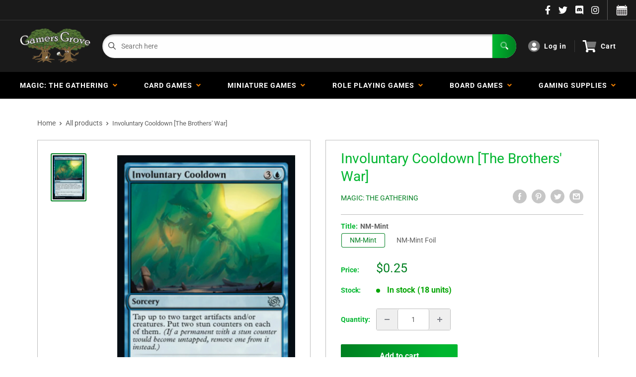

--- FILE ---
content_type: text/html; charset=utf-8
request_url: https://gamersgrove.com/products/involuntary-cooldown-the-brothers-war
body_size: 49346
content:
<!doctype html>
<html>

<head>
    <title>Involuntary Cooldown [The Brothers&#39; War]</title>
    <meta charset="utf-8">
    <meta content="IE=edge,chrome=1" http-equiv="X-UA-Compatible">
    <meta name="description" content="Set: The Brothers&#39; War Type: Sorcery Rarity: Uncommon Cost: {3}{U} Tap up to two target artifacts and/or creatures. Put two stun counters on each of them. (If a permanent with a stun counter would become untapped, remove one from it instead.) “Back to the ivory towers! This won&#39;t hold for long!” —Vayor, Third Path cryo">
    <link rel="canonical" href="https://gamersgrove.com/products/involuntary-cooldown-the-brothers-war">
    
<meta property="og:site_name" content="Gamers Grove">
<meta property="og:url" content="https://gamersgrove.com/products/involuntary-cooldown-the-brothers-war">
<meta property="og:title" content="Involuntary Cooldown [The Brothers' War]">
<meta property="og:type" content="product">
<meta property="og:description" content="Set: The Brothers&#39; War Type: Sorcery Rarity: Uncommon Cost: {3}{U} Tap up to two target artifacts and/or creatures. Put two stun counters on each of them. (If a permanent with a stun counter would become untapped, remove one from it instead.) “Back to the ivory towers! This won&#39;t hold for long!” —Vayor, Third Path cryo"><meta property="og:price:amount" content="0.13">
  <meta property="og:price:currency" content="USD"><meta property="og:image" content="http://gamersgrove.com/cdn/shop/products/6fb58002-ca27-5861-b89d-75810c8d4264_1024x1024.jpg?v=1667835128">
<meta property="og:image:secure_url" content="https://gamersgrove.com/cdn/shop/products/6fb58002-ca27-5861-b89d-75810c8d4264_1024x1024.jpg?v=1667835128">

<meta name="twitter:site" content="@">
<meta name="twitter:card" content="summary_large_image">
<meta name="twitter:title" content="Involuntary Cooldown [The Brothers' War]">
<meta name="twitter:description" content="Set: The Brothers&#39; War Type: Sorcery Rarity: Uncommon Cost: {3}{U} Tap up to two target artifacts and/or creatures. Put two stun counters on each of them. (If a permanent with a stun counter would become untapped, remove one from it instead.) “Back to the ivory towers! This won&#39;t hold for long!” —Vayor, Third Path cryo">
<meta name="twitter:image:width" content="480">
<meta name="twitter:image:height" content="480">
<meta name="twitter:image" content="http://gamersgrove.com/cdn/shop/products/6fb58002-ca27-5861-b89d-75810c8d4264_1024x1024.jpg?v=1667835128">

    <meta content="width=device-width,initial-scale=1,shrink-to-fit=no" name="viewport">

    <meta
        content="width=device-width, initial-scale=1, shrink-to-fit=no, minimum-scale=1.0, maximum-scale=1.0, user-scalable=no"
        name="viewport">
    <link rel="icon" href="//gamersgrove.com/cdn/shop/files/favicon_small.png?v=1628117929" type="image/x-icon"> 

    <!-- anti-flicker snippet (recommended)  -->
    <style>
        .async-hide {
            opacity: 0 !important
        }
        #mobileNav {
        display: none;
      }
    </style>
        <!--[if (gt IE 9)|!(IE)]><!--><script src="//gamersgrove.com/cdn/shop/t/17/assets/vendor.js?v=42278694121249756641752944716"></script><!--<![endif]-->
    <!--[if lte IE 9]><script src="//gamersgrove.com/cdn/shop/t/17/assets/vendor.js?v=42278694121249756641752944716"></script><![endif]-->

    
<script defer
        type="text/javascript"> (function () { var css = document.createElement('link'); css.href = '//gamersgrove.com/cdn/shop/t/17/assets/mburger.css?v=85232341013250678261752944716'; css.rel = 'stylesheet'; css.type = 'text/css'; document.getElementsByTagName('head')[0].appendChild(css); })(); </script>

    <script defer src="//gamersgrove.com/cdn/shop/t/17/assets/mburger.js?v=29171411513169099261752944716"></script> 
     
       
    
    <link defer href="//gamersgrove.com/cdn/shop/t/17/assets/reset.css?v=153209702691340967971752944716" rel="stylesheet" type="text/css">
                   
                
                     <link href="//gamersgrove.com/cdn/shop/t/17/assets/theme1.css?v=96055835173494858701752944716" rel="stylesheet" type="text/css" media="all" /> 
                       
               
            <link href="//gamersgrove.com/cdn/shop/t/17/assets/generic.css?v=112133886461976113351752944716" rel="stylesheet" type="text/css" />
    <script defer
        type="text/javascript"> (function () { var css = document.createElement('link'); css.href = '//gamersgrove.com/cdn/shop/t/17/assets/variables.css?v=86138065428857360941752944716'; css.rel = 'stylesheet'; css.type = 'text/css'; document.getElementsByTagName('head')[0].appendChild(css); })(); </script>
    <script defer
        type="text/javascript"> (function () { var css = document.createElement('link'); css.href = '//gamersgrove.com/cdn/shop/t/17/assets/advanced-search.scss.css?v=146926769050623578951752944716'; css.rel = 'stylesheet'; css.type = 'text/css'; document.getElementsByTagName('head')[0].appendChild(css); })(); </script>
        <script defer
        type="text/javascript"> (function () { var css = document.createElement('link'); css.href = 'https://cdn.jsdelivr.net/npm/toastify-js/src/toastify.min.css'; css.rel = 'stylesheet'; css.type = 'text/css'; document.getElementsByTagName('head')[0].appendChild(css); })(); </script><script defer
        type="text/javascript"> (function () { var css = document.createElement('link'); css.href = 'https://fonts.googleapis.com/css2?family=Roboto:ital,wght@0,400;0,500;0,700;0,900;1,400&display=swap'; css.rel = 'stylesheet'; css.type = 'text/css'; document.getElementsByTagName('head')[0].appendChild(css); })(); </script><script defer
        type="text/javascript"> (function () { var css = document.createElement('link'); css.href = 'https://pro.fontawesome.com/releases/v5.14.0/css/all.css'; css.rel = 'stylesheet'; css.type = 'text/css'; document.getElementsByTagName('head')[0].appendChild(css); })(); </script><script defer src="https://cdnjs.cloudflare.com/ajax/libs/jQuery.mmenu/8.5.20/mmenu.js"></script>

    <script defer
        type="text/javascript"> (function () { var css = document.createElement('link'); css.href = 'https://cdnjs.cloudflare.com/ajax/libs/jQuery.mmenu/8.5.14/mmenu.min.css'; css.rel = 'stylesheet'; css.type = 'text/css'; document.getElementsByTagName('head')[0].appendChild(css); })(); </script>
    
    <script>window.performance && window.performance.mark && window.performance.mark('shopify.content_for_header.start');</script><meta name="google-site-verification" content="IX7H4DnnVCytM3HvRnNGDmGUpwTKzmUWJ6-Hf12Ut48">
<meta id="shopify-digital-wallet" name="shopify-digital-wallet" content="/2501083185/digital_wallets/dialog">
<meta name="shopify-checkout-api-token" content="237a6e92a45acfdcef6e365ff400619b">
<meta id="in-context-paypal-metadata" data-shop-id="2501083185" data-venmo-supported="true" data-environment="production" data-locale="en_US" data-paypal-v4="true" data-currency="USD">
<link rel="alternate" type="application/json+oembed" href="https://gamersgrove.com/products/involuntary-cooldown-the-brothers-war.oembed">
<script async="async" src="/checkouts/internal/preloads.js?locale=en-US"></script>
<link rel="preconnect" href="https://shop.app" crossorigin="anonymous">
<script async="async" src="https://shop.app/checkouts/internal/preloads.js?locale=en-US&shop_id=2501083185" crossorigin="anonymous"></script>
<script id="apple-pay-shop-capabilities" type="application/json">{"shopId":2501083185,"countryCode":"US","currencyCode":"USD","merchantCapabilities":["supports3DS"],"merchantId":"gid:\/\/shopify\/Shop\/2501083185","merchantName":"Gamers Grove","requiredBillingContactFields":["postalAddress","email","phone"],"requiredShippingContactFields":["postalAddress","email","phone"],"shippingType":"shipping","supportedNetworks":["visa","masterCard","amex","discover","elo","jcb"],"total":{"type":"pending","label":"Gamers Grove","amount":"1.00"},"shopifyPaymentsEnabled":true,"supportsSubscriptions":true}</script>
<script id="shopify-features" type="application/json">{"accessToken":"237a6e92a45acfdcef6e365ff400619b","betas":["rich-media-storefront-analytics"],"domain":"gamersgrove.com","predictiveSearch":true,"shopId":2501083185,"locale":"en"}</script>
<script>var Shopify = Shopify || {};
Shopify.shop = "gamers-grove-bp.myshopify.com";
Shopify.locale = "en";
Shopify.currency = {"active":"USD","rate":"1.0"};
Shopify.country = "US";
Shopify.theme = {"name":"BinderPOS Theme Premium - 7-19-25- Instoreonly","id":146318328004,"schema_name":"ChannelFireball","schema_version":"1.0.0","theme_store_id":null,"role":"main"};
Shopify.theme.handle = "null";
Shopify.theme.style = {"id":null,"handle":null};
Shopify.cdnHost = "gamersgrove.com/cdn";
Shopify.routes = Shopify.routes || {};
Shopify.routes.root = "/";</script>
<script type="module">!function(o){(o.Shopify=o.Shopify||{}).modules=!0}(window);</script>
<script>!function(o){function n(){var o=[];function n(){o.push(Array.prototype.slice.apply(arguments))}return n.q=o,n}var t=o.Shopify=o.Shopify||{};t.loadFeatures=n(),t.autoloadFeatures=n()}(window);</script>
<script>
  window.ShopifyPay = window.ShopifyPay || {};
  window.ShopifyPay.apiHost = "shop.app\/pay";
  window.ShopifyPay.redirectState = null;
</script>
<script id="shop-js-analytics" type="application/json">{"pageType":"product"}</script>
<script defer="defer" async type="module" src="//gamersgrove.com/cdn/shopifycloud/shop-js/modules/v2/client.init-shop-cart-sync_C5BV16lS.en.esm.js"></script>
<script defer="defer" async type="module" src="//gamersgrove.com/cdn/shopifycloud/shop-js/modules/v2/chunk.common_CygWptCX.esm.js"></script>
<script type="module">
  await import("//gamersgrove.com/cdn/shopifycloud/shop-js/modules/v2/client.init-shop-cart-sync_C5BV16lS.en.esm.js");
await import("//gamersgrove.com/cdn/shopifycloud/shop-js/modules/v2/chunk.common_CygWptCX.esm.js");

  window.Shopify.SignInWithShop?.initShopCartSync?.({"fedCMEnabled":true,"windoidEnabled":true});

</script>
<script>
  window.Shopify = window.Shopify || {};
  if (!window.Shopify.featureAssets) window.Shopify.featureAssets = {};
  window.Shopify.featureAssets['shop-js'] = {"shop-cart-sync":["modules/v2/client.shop-cart-sync_ZFArdW7E.en.esm.js","modules/v2/chunk.common_CygWptCX.esm.js"],"init-fed-cm":["modules/v2/client.init-fed-cm_CmiC4vf6.en.esm.js","modules/v2/chunk.common_CygWptCX.esm.js"],"shop-button":["modules/v2/client.shop-button_tlx5R9nI.en.esm.js","modules/v2/chunk.common_CygWptCX.esm.js"],"shop-cash-offers":["modules/v2/client.shop-cash-offers_DOA2yAJr.en.esm.js","modules/v2/chunk.common_CygWptCX.esm.js","modules/v2/chunk.modal_D71HUcav.esm.js"],"init-windoid":["modules/v2/client.init-windoid_sURxWdc1.en.esm.js","modules/v2/chunk.common_CygWptCX.esm.js"],"shop-toast-manager":["modules/v2/client.shop-toast-manager_ClPi3nE9.en.esm.js","modules/v2/chunk.common_CygWptCX.esm.js"],"init-shop-email-lookup-coordinator":["modules/v2/client.init-shop-email-lookup-coordinator_B8hsDcYM.en.esm.js","modules/v2/chunk.common_CygWptCX.esm.js"],"init-shop-cart-sync":["modules/v2/client.init-shop-cart-sync_C5BV16lS.en.esm.js","modules/v2/chunk.common_CygWptCX.esm.js"],"avatar":["modules/v2/client.avatar_BTnouDA3.en.esm.js"],"pay-button":["modules/v2/client.pay-button_FdsNuTd3.en.esm.js","modules/v2/chunk.common_CygWptCX.esm.js"],"init-customer-accounts":["modules/v2/client.init-customer-accounts_DxDtT_ad.en.esm.js","modules/v2/client.shop-login-button_C5VAVYt1.en.esm.js","modules/v2/chunk.common_CygWptCX.esm.js","modules/v2/chunk.modal_D71HUcav.esm.js"],"init-shop-for-new-customer-accounts":["modules/v2/client.init-shop-for-new-customer-accounts_ChsxoAhi.en.esm.js","modules/v2/client.shop-login-button_C5VAVYt1.en.esm.js","modules/v2/chunk.common_CygWptCX.esm.js","modules/v2/chunk.modal_D71HUcav.esm.js"],"shop-login-button":["modules/v2/client.shop-login-button_C5VAVYt1.en.esm.js","modules/v2/chunk.common_CygWptCX.esm.js","modules/v2/chunk.modal_D71HUcav.esm.js"],"init-customer-accounts-sign-up":["modules/v2/client.init-customer-accounts-sign-up_CPSyQ0Tj.en.esm.js","modules/v2/client.shop-login-button_C5VAVYt1.en.esm.js","modules/v2/chunk.common_CygWptCX.esm.js","modules/v2/chunk.modal_D71HUcav.esm.js"],"shop-follow-button":["modules/v2/client.shop-follow-button_Cva4Ekp9.en.esm.js","modules/v2/chunk.common_CygWptCX.esm.js","modules/v2/chunk.modal_D71HUcav.esm.js"],"checkout-modal":["modules/v2/client.checkout-modal_BPM8l0SH.en.esm.js","modules/v2/chunk.common_CygWptCX.esm.js","modules/v2/chunk.modal_D71HUcav.esm.js"],"lead-capture":["modules/v2/client.lead-capture_Bi8yE_yS.en.esm.js","modules/v2/chunk.common_CygWptCX.esm.js","modules/v2/chunk.modal_D71HUcav.esm.js"],"shop-login":["modules/v2/client.shop-login_D6lNrXab.en.esm.js","modules/v2/chunk.common_CygWptCX.esm.js","modules/v2/chunk.modal_D71HUcav.esm.js"],"payment-terms":["modules/v2/client.payment-terms_CZxnsJam.en.esm.js","modules/v2/chunk.common_CygWptCX.esm.js","modules/v2/chunk.modal_D71HUcav.esm.js"]};
</script>
<script>(function() {
  var isLoaded = false;
  function asyncLoad() {
    if (isLoaded) return;
    isLoaded = true;
    var urls = ["https:\/\/portal.binderpos.com\/external\/shopify\/storeCredit\/script?shop=gamers-grove-bp.myshopify.com","https:\/\/portal.binderpos.com\/external\/shopify\/buylist\/script?shop=gamers-grove-bp.myshopify.com","https:\/\/js.smile.io\/v1\/smile-shopify.js?shop=gamers-grove-bp.myshopify.com","\/\/cdn.shopify.com\/proxy\/c75d7435c4936bbc8fb13fe9c43edb9e34188377a69ccc3cae8a7c7deb5fae97\/huracdn.com\/js\/script.min.js?v=1.0.8\u0026shop=gamers-grove-bp.myshopify.com\u0026sp-cache-control=cHVibGljLCBtYXgtYWdlPTkwMA","https:\/\/cdn.hextom.com\/js\/freeshippingbar.js?shop=gamers-grove-bp.myshopify.com","https:\/\/gifts.good-apps.co\/storage\/js\/good_free_gift-gamers-grove-bp.myshopify.com.js?ver=39\u0026shop=gamers-grove-bp.myshopify.com"];
    for (var i = 0; i < urls.length; i++) {
      var s = document.createElement('script');
      s.type = 'text/javascript';
      s.async = true;
      s.src = urls[i];
      var x = document.getElementsByTagName('script')[0];
      x.parentNode.insertBefore(s, x);
    }
  };
  if(window.attachEvent) {
    window.attachEvent('onload', asyncLoad);
  } else {
    window.addEventListener('load', asyncLoad, false);
  }
})();</script>
<script id="__st">var __st={"a":2501083185,"offset":-21600,"reqid":"0d90d846-a11f-47ed-b87a-0dbff28f4cb6-1768653045","pageurl":"gamersgrove.com\/products\/involuntary-cooldown-the-brothers-war","u":"fa63c847c926","p":"product","rtyp":"product","rid":7279373615300};</script>
<script>window.ShopifyPaypalV4VisibilityTracking = true;</script>
<script id="captcha-bootstrap">!function(){'use strict';const t='contact',e='account',n='new_comment',o=[[t,t],['blogs',n],['comments',n],[t,'customer']],c=[[e,'customer_login'],[e,'guest_login'],[e,'recover_customer_password'],[e,'create_customer']],r=t=>t.map((([t,e])=>`form[action*='/${t}']:not([data-nocaptcha='true']) input[name='form_type'][value='${e}']`)).join(','),a=t=>()=>t?[...document.querySelectorAll(t)].map((t=>t.form)):[];function s(){const t=[...o],e=r(t);return a(e)}const i='password',u='form_key',d=['recaptcha-v3-token','g-recaptcha-response','h-captcha-response',i],f=()=>{try{return window.sessionStorage}catch{return}},m='__shopify_v',_=t=>t.elements[u];function p(t,e,n=!1){try{const o=window.sessionStorage,c=JSON.parse(o.getItem(e)),{data:r}=function(t){const{data:e,action:n}=t;return t[m]||n?{data:e,action:n}:{data:t,action:n}}(c);for(const[e,n]of Object.entries(r))t.elements[e]&&(t.elements[e].value=n);n&&o.removeItem(e)}catch(o){console.error('form repopulation failed',{error:o})}}const l='form_type',E='cptcha';function T(t){t.dataset[E]=!0}const w=window,h=w.document,L='Shopify',v='ce_forms',y='captcha';let A=!1;((t,e)=>{const n=(g='f06e6c50-85a8-45c8-87d0-21a2b65856fe',I='https://cdn.shopify.com/shopifycloud/storefront-forms-hcaptcha/ce_storefront_forms_captcha_hcaptcha.v1.5.2.iife.js',D={infoText:'Protected by hCaptcha',privacyText:'Privacy',termsText:'Terms'},(t,e,n)=>{const o=w[L][v],c=o.bindForm;if(c)return c(t,g,e,D).then(n);var r;o.q.push([[t,g,e,D],n]),r=I,A||(h.body.append(Object.assign(h.createElement('script'),{id:'captcha-provider',async:!0,src:r})),A=!0)});var g,I,D;w[L]=w[L]||{},w[L][v]=w[L][v]||{},w[L][v].q=[],w[L][y]=w[L][y]||{},w[L][y].protect=function(t,e){n(t,void 0,e),T(t)},Object.freeze(w[L][y]),function(t,e,n,w,h,L){const[v,y,A,g]=function(t,e,n){const i=e?o:[],u=t?c:[],d=[...i,...u],f=r(d),m=r(i),_=r(d.filter((([t,e])=>n.includes(e))));return[a(f),a(m),a(_),s()]}(w,h,L),I=t=>{const e=t.target;return e instanceof HTMLFormElement?e:e&&e.form},D=t=>v().includes(t);t.addEventListener('submit',(t=>{const e=I(t);if(!e)return;const n=D(e)&&!e.dataset.hcaptchaBound&&!e.dataset.recaptchaBound,o=_(e),c=g().includes(e)&&(!o||!o.value);(n||c)&&t.preventDefault(),c&&!n&&(function(t){try{if(!f())return;!function(t){const e=f();if(!e)return;const n=_(t);if(!n)return;const o=n.value;o&&e.removeItem(o)}(t);const e=Array.from(Array(32),(()=>Math.random().toString(36)[2])).join('');!function(t,e){_(t)||t.append(Object.assign(document.createElement('input'),{type:'hidden',name:u})),t.elements[u].value=e}(t,e),function(t,e){const n=f();if(!n)return;const o=[...t.querySelectorAll(`input[type='${i}']`)].map((({name:t})=>t)),c=[...d,...o],r={};for(const[a,s]of new FormData(t).entries())c.includes(a)||(r[a]=s);n.setItem(e,JSON.stringify({[m]:1,action:t.action,data:r}))}(t,e)}catch(e){console.error('failed to persist form',e)}}(e),e.submit())}));const S=(t,e)=>{t&&!t.dataset[E]&&(n(t,e.some((e=>e===t))),T(t))};for(const o of['focusin','change'])t.addEventListener(o,(t=>{const e=I(t);D(e)&&S(e,y())}));const B=e.get('form_key'),M=e.get(l),P=B&&M;t.addEventListener('DOMContentLoaded',(()=>{const t=y();if(P)for(const e of t)e.elements[l].value===M&&p(e,B);[...new Set([...A(),...v().filter((t=>'true'===t.dataset.shopifyCaptcha))])].forEach((e=>S(e,t)))}))}(h,new URLSearchParams(w.location.search),n,t,e,['guest_login'])})(!0,!0)}();</script>
<script integrity="sha256-4kQ18oKyAcykRKYeNunJcIwy7WH5gtpwJnB7kiuLZ1E=" data-source-attribution="shopify.loadfeatures" defer="defer" src="//gamersgrove.com/cdn/shopifycloud/storefront/assets/storefront/load_feature-a0a9edcb.js" crossorigin="anonymous"></script>
<script crossorigin="anonymous" defer="defer" src="//gamersgrove.com/cdn/shopifycloud/storefront/assets/shopify_pay/storefront-65b4c6d7.js?v=20250812"></script>
<script data-source-attribution="shopify.dynamic_checkout.dynamic.init">var Shopify=Shopify||{};Shopify.PaymentButton=Shopify.PaymentButton||{isStorefrontPortableWallets:!0,init:function(){window.Shopify.PaymentButton.init=function(){};var t=document.createElement("script");t.src="https://gamersgrove.com/cdn/shopifycloud/portable-wallets/latest/portable-wallets.en.js",t.type="module",document.head.appendChild(t)}};
</script>
<script data-source-attribution="shopify.dynamic_checkout.buyer_consent">
  function portableWalletsHideBuyerConsent(e){var t=document.getElementById("shopify-buyer-consent"),n=document.getElementById("shopify-subscription-policy-button");t&&n&&(t.classList.add("hidden"),t.setAttribute("aria-hidden","true"),n.removeEventListener("click",e))}function portableWalletsShowBuyerConsent(e){var t=document.getElementById("shopify-buyer-consent"),n=document.getElementById("shopify-subscription-policy-button");t&&n&&(t.classList.remove("hidden"),t.removeAttribute("aria-hidden"),n.addEventListener("click",e))}window.Shopify?.PaymentButton&&(window.Shopify.PaymentButton.hideBuyerConsent=portableWalletsHideBuyerConsent,window.Shopify.PaymentButton.showBuyerConsent=portableWalletsShowBuyerConsent);
</script>
<script data-source-attribution="shopify.dynamic_checkout.cart.bootstrap">document.addEventListener("DOMContentLoaded",(function(){function t(){return document.querySelector("shopify-accelerated-checkout-cart, shopify-accelerated-checkout")}if(t())Shopify.PaymentButton.init();else{new MutationObserver((function(e,n){t()&&(Shopify.PaymentButton.init(),n.disconnect())})).observe(document.body,{childList:!0,subtree:!0})}}));
</script>
<link id="shopify-accelerated-checkout-styles" rel="stylesheet" media="screen" href="https://gamersgrove.com/cdn/shopifycloud/portable-wallets/latest/accelerated-checkout-backwards-compat.css" crossorigin="anonymous">
<style id="shopify-accelerated-checkout-cart">
        #shopify-buyer-consent {
  margin-top: 1em;
  display: inline-block;
  width: 100%;
}

#shopify-buyer-consent.hidden {
  display: none;
}

#shopify-subscription-policy-button {
  background: none;
  border: none;
  padding: 0;
  text-decoration: underline;
  font-size: inherit;
  cursor: pointer;
}

#shopify-subscription-policy-button::before {
  box-shadow: none;
}

      </style>

<script>window.performance && window.performance.mark && window.performance.mark('shopify.content_for_header.end');</script>

    <!-- Header hook for plugins --><script src="https://ajax.googleapis.com/ajax/libs/jquery/3.5.1/jquery.min.js"></script>

    <script src="//gamersgrove.com/cdn/shopifycloud/storefront/assets/themes_support/api.jquery-7ab1a3a4.js" type="text/javascript"></script>
    <script src="//gamersgrove.com/cdn/s/javascripts/currencies.js" type="text/javascript"></script>
<link defer rel="stylesheet" href="https://unpkg.com/flickity@2/dist/flickity.min.css">
    <script src="//gamersgrove.com/cdn/shopifycloud/storefront/assets/themes_support/option_selection-b017cd28.js" type="text/javascript"></script>

    <script defer
        type="text/javascript"> (function () { var css = document.createElement('link'); css.href = '//gamersgrove.com/cdn/shop/t/17/assets/animations.css?v=137973300766071970631752944716'; css.rel = 'stylesheet'; css.type = 'text/css'; document.getElementsByTagName('head')[0].appendChild(css); })(); </script>
    <script defer
        type="text/javascript"> (function () { var css = document.createElement('link'); css.href = '//gamersgrove.com/cdn/shop/t/17/assets/loader.css?v=102325571689108952331752944716'; css.rel = 'stylesheet'; css.type = 'text/css'; document.getElementsByTagName('head')[0].appendChild(css); })(); </script>
    <script src="//gamersgrove.com/cdn/shop/t/17/assets/theme.js?v=113139683341174349581752944716" defer></script>
    
  <script type="application/ld+json">
  {
    "@context": "http://schema.org",
    "@type": "Product",
    "offers": [{
          "@type": "Offer",
          "name": "NM-Mint",
          "availability":"https://schema.org/InStock",
          "price": 0.25,
          "priceCurrency": "USD",
          "priceValidUntil": "2026-01-27","sku": "BRO-53-EN-NF-1","url": "/products/involuntary-cooldown-the-brothers-war?variant=41917763289284"
        },
{
          "@type": "Offer",
          "name": "Lightly Played",
          "availability":"https://schema.org/OutOfStock",
          "price": 0.23,
          "priceCurrency": "USD",
          "priceValidUntil": "2026-01-27","sku": "BRO-53-EN-NF-2","url": "/products/involuntary-cooldown-the-brothers-war?variant=41917763322052"
        },
{
          "@type": "Offer",
          "name": "Moderately Played",
          "availability":"https://schema.org/OutOfStock",
          "price": 0.2,
          "priceCurrency": "USD",
          "priceValidUntil": "2026-01-27","sku": "BRO-53-EN-NF-3","url": "/products/involuntary-cooldown-the-brothers-war?variant=41917763354820"
        },
{
          "@type": "Offer",
          "name": "Heavily Played",
          "availability":"https://schema.org/OutOfStock",
          "price": 0.17,
          "priceCurrency": "USD",
          "priceValidUntil": "2026-01-27","sku": "BRO-53-EN-NF-4","url": "/products/involuntary-cooldown-the-brothers-war?variant=41917763387588"
        },
{
          "@type": "Offer",
          "name": "Damaged",
          "availability":"https://schema.org/OutOfStock",
          "price": 0.13,
          "priceCurrency": "USD",
          "priceValidUntil": "2026-01-27","sku": "BRO-53-EN-NF-5","url": "/products/involuntary-cooldown-the-brothers-war?variant=41917763420356"
        },
{
          "@type": "Offer",
          "name": "NM-Mint Foil",
          "availability":"https://schema.org/InStock",
          "price": 0.3,
          "priceCurrency": "USD",
          "priceValidUntil": "2026-01-27","sku": "BRO-53-EN-FO-1","url": "/products/involuntary-cooldown-the-brothers-war?variant=41917763453124"
        },
{
          "@type": "Offer",
          "name": "Lightly Played Foil",
          "availability":"https://schema.org/OutOfStock",
          "price": 0.3,
          "priceCurrency": "USD",
          "priceValidUntil": "2026-01-27","sku": "BRO-53-EN-FO-2","url": "/products/involuntary-cooldown-the-brothers-war?variant=41917763485892"
        },
{
          "@type": "Offer",
          "name": "Moderately Played Foil",
          "availability":"https://schema.org/OutOfStock",
          "price": 0.2,
          "priceCurrency": "USD",
          "priceValidUntil": "2026-01-27","sku": "BRO-53-EN-FO-3","url": "/products/involuntary-cooldown-the-brothers-war?variant=41917763518660"
        },
{
          "@type": "Offer",
          "name": "Heavily Played Foil",
          "availability":"https://schema.org/OutOfStock",
          "price": 0.2,
          "priceCurrency": "USD",
          "priceValidUntil": "2026-01-27","sku": "BRO-53-EN-FO-4","url": "/products/involuntary-cooldown-the-brothers-war?variant=41917763551428"
        },
{
          "@type": "Offer",
          "name": "Damaged Foil",
          "availability":"https://schema.org/OutOfStock",
          "price": 0.2,
          "priceCurrency": "USD",
          "priceValidUntil": "2026-01-27","sku": "BRO-53-EN-FO-5","url": "/products/involuntary-cooldown-the-brothers-war?variant=41917763584196"
        }
],
    "brand": {
      "name": "Magic: The Gathering"
    },
    "name": "Involuntary Cooldown [The Brothers' War]",
    "description": "\n\n      \n          Set:\n          The Brothers' War\n      \n      \n          Type:\n          Sorcery\n      \n      \n          Rarity:\n          Uncommon\n      \n      \n          Cost:\n          {3}{U}\n      \n\n\n\n        \n            Tap up to two target artifacts and\/or creatures. Put two stun counters on each of them. (If a permanent with a stun counter would become untapped, remove one from it instead.)\n        \n        \n            “Back to the ivory towers! This won't hold for long!”\r\n—Vayor, Third Path cryomancer\n        \n\n\n\n\n\n\n\n\n",
    "category": "MTG Single",
    "url": "/products/involuntary-cooldown-the-brothers-war",
    "sku": "BRO-53-EN-NF-1",
    "image": {
      "@type": "ImageObject",
      "url": "https://gamersgrove.com/cdn/shop/products/6fb58002-ca27-5861-b89d-75810c8d4264_1024x.jpg?v=1667835128",
      "image": "https://gamersgrove.com/cdn/shop/products/6fb58002-ca27-5861-b89d-75810c8d4264_1024x.jpg?v=1667835128",
      "name": "Involuntary Cooldown [The Brothers' War]",
      "width": "1024",
      "height": "1024"
    }
  }
  </script>



  <script type="application/ld+json">
  {
    "@context": "http://schema.org",
    "@type": "BreadcrumbList",
  "itemListElement": [{
      "@type": "ListItem",
      "position": 1,
      "name": "Home",
      "item": "https://gamersgrove.com"
    },{
          "@type": "ListItem",
          "position": 2,
          "name": "Involuntary Cooldown [The Brothers' War]",
          "item": "https://gamersgrove.com/products/involuntary-cooldown-the-brothers-war"
        }]
  }
  </script>

<script>
        // This allows to expose several variables to the global scope, to be used in scripts
        window.theme = {
          pageType: "product",
          cartCount: 0,
          moneyFormat: "${{amount}}",
          moneyWithCurrencyFormat: "${{amount}} USD",
          showDiscount: true,
          discountMode: "saving",
          searchMode: "product,article,page",
          cartType: "message",
          permanentDomain: "gamers-grove-bp.myshopify.com",
          themeChoice: "Theme_One"
        };
  
        window.routes = {
          rootUrl: "\/",
          rootUrlWithoutSlash: '',
          cartUrl: "\/cart",
          cartAddUrl: "\/cart\/add",
          cartChangeUrl: "\/cart\/change",
          searchUrl: "\/search",
          productRecommendationsUrl: "\/recommendations\/products"
        };
  
        window.languages = {
          productRegularPrice: "Regular price",
          productSalePrice: "Sale price",
          collectionOnSaleLabel: "Save {{savings}}",
          productFormUnavailable: "Unavailable",
          productFormAddToCart: "Add to cart",
          productFormSoldOut: "Sold out",
          productAdded: "Product has been added to your cart",
          productAddedShort: "Added!",
          shippingEstimatorNoResults: "No shipping could be found for your address.",
          shippingEstimatorOneResult: "There is one shipping rate for your address:",
          shippingEstimatorMultipleResults: "There are {{count}} shipping rates for your address:",
          shippingEstimatorErrors: "There are some errors:"
        };
  
        window.lazySizesConfig = {
          loadHidden: false,
          hFac: 0.8,
          expFactor: 3,
          customMedia: {
            '--phone': '(max-width: 640px)',
            '--tablet': '(min-width: 641px) and (max-width: 1023px)',
            '--lap': '(min-width: 1024px)'
          }
        };
  
        document.documentElement.className = document.documentElement.className.replace('no-js', 'js');
      </script>
       <script src="//gamersgrove.com/cdn/shop/t/17/assets/application.js?v=174537952606278509111752944716"></script><script>
        let binderWishlist = null;
    </script>
    <link defer href="//gamersgrove.com/cdn/shop/t/17/assets/predictive.css?v=61470043578092285361752944716" rel="stylesheet" type="text/css">
    <script src="//gamersgrove.com/cdn/shop/t/17/assets/predictiveSearch.js?v=19211658746002708171752944716" type="text/javascript"></script>
    <script src="//gamersgrove.com/cdn/shop/t/17/assets/custom.js?v=111603181540343972631752944716" type="text/javascript"></script>
    <script src="https://cdn.shopify.com/extensions/019b979b-238a-7e17-847d-ec6cb3db4951/preorderfrontend-174/assets/globo.preorder.min.js" type="text/javascript" defer="defer"></script>
<script src="https://cdn.shopify.com/extensions/019bc7e9-d98c-71e0-bb25-69de9349bf29/smile-io-266/assets/smile-loader.js" type="text/javascript" defer="defer"></script>
<link href="https://monorail-edge.shopifysvc.com" rel="dns-prefetch">
<script>(function(){if ("sendBeacon" in navigator && "performance" in window) {try {var session_token_from_headers = performance.getEntriesByType('navigation')[0].serverTiming.find(x => x.name == '_s').description;} catch {var session_token_from_headers = undefined;}var session_cookie_matches = document.cookie.match(/_shopify_s=([^;]*)/);var session_token_from_cookie = session_cookie_matches && session_cookie_matches.length === 2 ? session_cookie_matches[1] : "";var session_token = session_token_from_headers || session_token_from_cookie || "";function handle_abandonment_event(e) {var entries = performance.getEntries().filter(function(entry) {return /monorail-edge.shopifysvc.com/.test(entry.name);});if (!window.abandonment_tracked && entries.length === 0) {window.abandonment_tracked = true;var currentMs = Date.now();var navigation_start = performance.timing.navigationStart;var payload = {shop_id: 2501083185,url: window.location.href,navigation_start,duration: currentMs - navigation_start,session_token,page_type: "product"};window.navigator.sendBeacon("https://monorail-edge.shopifysvc.com/v1/produce", JSON.stringify({schema_id: "online_store_buyer_site_abandonment/1.1",payload: payload,metadata: {event_created_at_ms: currentMs,event_sent_at_ms: currentMs}}));}}window.addEventListener('pagehide', handle_abandonment_event);}}());</script>
<script id="web-pixels-manager-setup">(function e(e,d,r,n,o){if(void 0===o&&(o={}),!Boolean(null===(a=null===(i=window.Shopify)||void 0===i?void 0:i.analytics)||void 0===a?void 0:a.replayQueue)){var i,a;window.Shopify=window.Shopify||{};var t=window.Shopify;t.analytics=t.analytics||{};var s=t.analytics;s.replayQueue=[],s.publish=function(e,d,r){return s.replayQueue.push([e,d,r]),!0};try{self.performance.mark("wpm:start")}catch(e){}var l=function(){var e={modern:/Edge?\/(1{2}[4-9]|1[2-9]\d|[2-9]\d{2}|\d{4,})\.\d+(\.\d+|)|Firefox\/(1{2}[4-9]|1[2-9]\d|[2-9]\d{2}|\d{4,})\.\d+(\.\d+|)|Chrom(ium|e)\/(9{2}|\d{3,})\.\d+(\.\d+|)|(Maci|X1{2}).+ Version\/(15\.\d+|(1[6-9]|[2-9]\d|\d{3,})\.\d+)([,.]\d+|)( \(\w+\)|)( Mobile\/\w+|) Safari\/|Chrome.+OPR\/(9{2}|\d{3,})\.\d+\.\d+|(CPU[ +]OS|iPhone[ +]OS|CPU[ +]iPhone|CPU IPhone OS|CPU iPad OS)[ +]+(15[._]\d+|(1[6-9]|[2-9]\d|\d{3,})[._]\d+)([._]\d+|)|Android:?[ /-](13[3-9]|1[4-9]\d|[2-9]\d{2}|\d{4,})(\.\d+|)(\.\d+|)|Android.+Firefox\/(13[5-9]|1[4-9]\d|[2-9]\d{2}|\d{4,})\.\d+(\.\d+|)|Android.+Chrom(ium|e)\/(13[3-9]|1[4-9]\d|[2-9]\d{2}|\d{4,})\.\d+(\.\d+|)|SamsungBrowser\/([2-9]\d|\d{3,})\.\d+/,legacy:/Edge?\/(1[6-9]|[2-9]\d|\d{3,})\.\d+(\.\d+|)|Firefox\/(5[4-9]|[6-9]\d|\d{3,})\.\d+(\.\d+|)|Chrom(ium|e)\/(5[1-9]|[6-9]\d|\d{3,})\.\d+(\.\d+|)([\d.]+$|.*Safari\/(?![\d.]+ Edge\/[\d.]+$))|(Maci|X1{2}).+ Version\/(10\.\d+|(1[1-9]|[2-9]\d|\d{3,})\.\d+)([,.]\d+|)( \(\w+\)|)( Mobile\/\w+|) Safari\/|Chrome.+OPR\/(3[89]|[4-9]\d|\d{3,})\.\d+\.\d+|(CPU[ +]OS|iPhone[ +]OS|CPU[ +]iPhone|CPU IPhone OS|CPU iPad OS)[ +]+(10[._]\d+|(1[1-9]|[2-9]\d|\d{3,})[._]\d+)([._]\d+|)|Android:?[ /-](13[3-9]|1[4-9]\d|[2-9]\d{2}|\d{4,})(\.\d+|)(\.\d+|)|Mobile Safari.+OPR\/([89]\d|\d{3,})\.\d+\.\d+|Android.+Firefox\/(13[5-9]|1[4-9]\d|[2-9]\d{2}|\d{4,})\.\d+(\.\d+|)|Android.+Chrom(ium|e)\/(13[3-9]|1[4-9]\d|[2-9]\d{2}|\d{4,})\.\d+(\.\d+|)|Android.+(UC? ?Browser|UCWEB|U3)[ /]?(15\.([5-9]|\d{2,})|(1[6-9]|[2-9]\d|\d{3,})\.\d+)\.\d+|SamsungBrowser\/(5\.\d+|([6-9]|\d{2,})\.\d+)|Android.+MQ{2}Browser\/(14(\.(9|\d{2,})|)|(1[5-9]|[2-9]\d|\d{3,})(\.\d+|))(\.\d+|)|K[Aa][Ii]OS\/(3\.\d+|([4-9]|\d{2,})\.\d+)(\.\d+|)/},d=e.modern,r=e.legacy,n=navigator.userAgent;return n.match(d)?"modern":n.match(r)?"legacy":"unknown"}(),u="modern"===l?"modern":"legacy",c=(null!=n?n:{modern:"",legacy:""})[u],f=function(e){return[e.baseUrl,"/wpm","/b",e.hashVersion,"modern"===e.buildTarget?"m":"l",".js"].join("")}({baseUrl:d,hashVersion:r,buildTarget:u}),m=function(e){var d=e.version,r=e.bundleTarget,n=e.surface,o=e.pageUrl,i=e.monorailEndpoint;return{emit:function(e){var a=e.status,t=e.errorMsg,s=(new Date).getTime(),l=JSON.stringify({metadata:{event_sent_at_ms:s},events:[{schema_id:"web_pixels_manager_load/3.1",payload:{version:d,bundle_target:r,page_url:o,status:a,surface:n,error_msg:t},metadata:{event_created_at_ms:s}}]});if(!i)return console&&console.warn&&console.warn("[Web Pixels Manager] No Monorail endpoint provided, skipping logging."),!1;try{return self.navigator.sendBeacon.bind(self.navigator)(i,l)}catch(e){}var u=new XMLHttpRequest;try{return u.open("POST",i,!0),u.setRequestHeader("Content-Type","text/plain"),u.send(l),!0}catch(e){return console&&console.warn&&console.warn("[Web Pixels Manager] Got an unhandled error while logging to Monorail."),!1}}}}({version:r,bundleTarget:l,surface:e.surface,pageUrl:self.location.href,monorailEndpoint:e.monorailEndpoint});try{o.browserTarget=l,function(e){var d=e.src,r=e.async,n=void 0===r||r,o=e.onload,i=e.onerror,a=e.sri,t=e.scriptDataAttributes,s=void 0===t?{}:t,l=document.createElement("script"),u=document.querySelector("head"),c=document.querySelector("body");if(l.async=n,l.src=d,a&&(l.integrity=a,l.crossOrigin="anonymous"),s)for(var f in s)if(Object.prototype.hasOwnProperty.call(s,f))try{l.dataset[f]=s[f]}catch(e){}if(o&&l.addEventListener("load",o),i&&l.addEventListener("error",i),u)u.appendChild(l);else{if(!c)throw new Error("Did not find a head or body element to append the script");c.appendChild(l)}}({src:f,async:!0,onload:function(){if(!function(){var e,d;return Boolean(null===(d=null===(e=window.Shopify)||void 0===e?void 0:e.analytics)||void 0===d?void 0:d.initialized)}()){var d=window.webPixelsManager.init(e)||void 0;if(d){var r=window.Shopify.analytics;r.replayQueue.forEach((function(e){var r=e[0],n=e[1],o=e[2];d.publishCustomEvent(r,n,o)})),r.replayQueue=[],r.publish=d.publishCustomEvent,r.visitor=d.visitor,r.initialized=!0}}},onerror:function(){return m.emit({status:"failed",errorMsg:"".concat(f," has failed to load")})},sri:function(e){var d=/^sha384-[A-Za-z0-9+/=]+$/;return"string"==typeof e&&d.test(e)}(c)?c:"",scriptDataAttributes:o}),m.emit({status:"loading"})}catch(e){m.emit({status:"failed",errorMsg:(null==e?void 0:e.message)||"Unknown error"})}}})({shopId: 2501083185,storefrontBaseUrl: "https://gamersgrove.com",extensionsBaseUrl: "https://extensions.shopifycdn.com/cdn/shopifycloud/web-pixels-manager",monorailEndpoint: "https://monorail-edge.shopifysvc.com/unstable/produce_batch",surface: "storefront-renderer",enabledBetaFlags: ["2dca8a86"],webPixelsConfigList: [{"id":"504987844","configuration":"{\"config\":\"{\\\"google_tag_ids\\\":[\\\"AW-697848088\\\",\\\"GT-P3NKR8N\\\"],\\\"target_country\\\":\\\"US\\\",\\\"gtag_events\\\":[{\\\"type\\\":\\\"begin_checkout\\\",\\\"action_label\\\":[\\\"G-X94E4JRZKB\\\",\\\"AW-697848088\\\/nR4sCNK81bIBEJii4cwC\\\"]},{\\\"type\\\":\\\"search\\\",\\\"action_label\\\":[\\\"G-X94E4JRZKB\\\",\\\"AW-697848088\\\/lTCgCNW81bIBEJii4cwC\\\"]},{\\\"type\\\":\\\"view_item\\\",\\\"action_label\\\":[\\\"G-X94E4JRZKB\\\",\\\"AW-697848088\\\/SPz3CMy81bIBEJii4cwC\\\",\\\"MC-8GJMKMMV02\\\"]},{\\\"type\\\":\\\"purchase\\\",\\\"action_label\\\":[\\\"G-X94E4JRZKB\\\",\\\"AW-697848088\\\/8tnMCMm81bIBEJii4cwC\\\",\\\"MC-8GJMKMMV02\\\"]},{\\\"type\\\":\\\"page_view\\\",\\\"action_label\\\":[\\\"G-X94E4JRZKB\\\",\\\"AW-697848088\\\/Vna0CMa81bIBEJii4cwC\\\",\\\"MC-8GJMKMMV02\\\"]},{\\\"type\\\":\\\"add_payment_info\\\",\\\"action_label\\\":[\\\"G-X94E4JRZKB\\\",\\\"AW-697848088\\\/28MnCNi81bIBEJii4cwC\\\"]},{\\\"type\\\":\\\"add_to_cart\\\",\\\"action_label\\\":[\\\"G-X94E4JRZKB\\\",\\\"AW-697848088\\\/SL0sCM-81bIBEJii4cwC\\\"]}],\\\"enable_monitoring_mode\\\":false}\"}","eventPayloadVersion":"v1","runtimeContext":"OPEN","scriptVersion":"b2a88bafab3e21179ed38636efcd8a93","type":"APP","apiClientId":1780363,"privacyPurposes":[],"dataSharingAdjustments":{"protectedCustomerApprovalScopes":["read_customer_address","read_customer_email","read_customer_name","read_customer_personal_data","read_customer_phone"]}},{"id":"486670532","configuration":"{\"pixelCode\":\"C6TCLVO653KBLVGSQSDG\"}","eventPayloadVersion":"v1","runtimeContext":"STRICT","scriptVersion":"22e92c2ad45662f435e4801458fb78cc","type":"APP","apiClientId":4383523,"privacyPurposes":["ANALYTICS","MARKETING","SALE_OF_DATA"],"dataSharingAdjustments":{"protectedCustomerApprovalScopes":["read_customer_address","read_customer_email","read_customer_name","read_customer_personal_data","read_customer_phone"]}},{"id":"247824580","configuration":"{\"pixel_id\":\"263870444715999\",\"pixel_type\":\"facebook_pixel\",\"metaapp_system_user_token\":\"-\"}","eventPayloadVersion":"v1","runtimeContext":"OPEN","scriptVersion":"ca16bc87fe92b6042fbaa3acc2fbdaa6","type":"APP","apiClientId":2329312,"privacyPurposes":["ANALYTICS","MARKETING","SALE_OF_DATA"],"dataSharingAdjustments":{"protectedCustomerApprovalScopes":["read_customer_address","read_customer_email","read_customer_name","read_customer_personal_data","read_customer_phone"]}},{"id":"94175428","configuration":"{\"tagID\":\"2614037488170\"}","eventPayloadVersion":"v1","runtimeContext":"STRICT","scriptVersion":"18031546ee651571ed29edbe71a3550b","type":"APP","apiClientId":3009811,"privacyPurposes":["ANALYTICS","MARKETING","SALE_OF_DATA"],"dataSharingAdjustments":{"protectedCustomerApprovalScopes":["read_customer_address","read_customer_email","read_customer_name","read_customer_personal_data","read_customer_phone"]}},{"id":"shopify-app-pixel","configuration":"{}","eventPayloadVersion":"v1","runtimeContext":"STRICT","scriptVersion":"0450","apiClientId":"shopify-pixel","type":"APP","privacyPurposes":["ANALYTICS","MARKETING"]},{"id":"shopify-custom-pixel","eventPayloadVersion":"v1","runtimeContext":"LAX","scriptVersion":"0450","apiClientId":"shopify-pixel","type":"CUSTOM","privacyPurposes":["ANALYTICS","MARKETING"]}],isMerchantRequest: false,initData: {"shop":{"name":"Gamers Grove","paymentSettings":{"currencyCode":"USD"},"myshopifyDomain":"gamers-grove-bp.myshopify.com","countryCode":"US","storefrontUrl":"https:\/\/gamersgrove.com"},"customer":null,"cart":null,"checkout":null,"productVariants":[{"price":{"amount":0.25,"currencyCode":"USD"},"product":{"title":"Involuntary Cooldown [The Brothers' War]","vendor":"Magic: The Gathering","id":"7279373615300","untranslatedTitle":"Involuntary Cooldown [The Brothers' War]","url":"\/products\/involuntary-cooldown-the-brothers-war","type":"MTG Single"},"id":"41917763289284","image":{"src":"\/\/gamersgrove.com\/cdn\/shop\/products\/6fb58002-ca27-5861-b89d-75810c8d4264.jpg?v=1667835128"},"sku":"BRO-53-EN-NF-1","title":"NM-Mint","untranslatedTitle":"NM-Mint"},{"price":{"amount":0.23,"currencyCode":"USD"},"product":{"title":"Involuntary Cooldown [The Brothers' War]","vendor":"Magic: The Gathering","id":"7279373615300","untranslatedTitle":"Involuntary Cooldown [The Brothers' War]","url":"\/products\/involuntary-cooldown-the-brothers-war","type":"MTG Single"},"id":"41917763322052","image":{"src":"\/\/gamersgrove.com\/cdn\/shop\/products\/6fb58002-ca27-5861-b89d-75810c8d4264.jpg?v=1667835128"},"sku":"BRO-53-EN-NF-2","title":"Lightly Played","untranslatedTitle":"Lightly Played"},{"price":{"amount":0.2,"currencyCode":"USD"},"product":{"title":"Involuntary Cooldown [The Brothers' War]","vendor":"Magic: The Gathering","id":"7279373615300","untranslatedTitle":"Involuntary Cooldown [The Brothers' War]","url":"\/products\/involuntary-cooldown-the-brothers-war","type":"MTG Single"},"id":"41917763354820","image":{"src":"\/\/gamersgrove.com\/cdn\/shop\/products\/6fb58002-ca27-5861-b89d-75810c8d4264.jpg?v=1667835128"},"sku":"BRO-53-EN-NF-3","title":"Moderately Played","untranslatedTitle":"Moderately Played"},{"price":{"amount":0.17,"currencyCode":"USD"},"product":{"title":"Involuntary Cooldown [The Brothers' War]","vendor":"Magic: The Gathering","id":"7279373615300","untranslatedTitle":"Involuntary Cooldown [The Brothers' War]","url":"\/products\/involuntary-cooldown-the-brothers-war","type":"MTG Single"},"id":"41917763387588","image":{"src":"\/\/gamersgrove.com\/cdn\/shop\/products\/6fb58002-ca27-5861-b89d-75810c8d4264.jpg?v=1667835128"},"sku":"BRO-53-EN-NF-4","title":"Heavily Played","untranslatedTitle":"Heavily Played"},{"price":{"amount":0.13,"currencyCode":"USD"},"product":{"title":"Involuntary Cooldown [The Brothers' War]","vendor":"Magic: The Gathering","id":"7279373615300","untranslatedTitle":"Involuntary Cooldown [The Brothers' War]","url":"\/products\/involuntary-cooldown-the-brothers-war","type":"MTG Single"},"id":"41917763420356","image":{"src":"\/\/gamersgrove.com\/cdn\/shop\/products\/6fb58002-ca27-5861-b89d-75810c8d4264.jpg?v=1667835128"},"sku":"BRO-53-EN-NF-5","title":"Damaged","untranslatedTitle":"Damaged"},{"price":{"amount":0.3,"currencyCode":"USD"},"product":{"title":"Involuntary Cooldown [The Brothers' War]","vendor":"Magic: The Gathering","id":"7279373615300","untranslatedTitle":"Involuntary Cooldown [The Brothers' War]","url":"\/products\/involuntary-cooldown-the-brothers-war","type":"MTG Single"},"id":"41917763453124","image":{"src":"\/\/gamersgrove.com\/cdn\/shop\/products\/6fb58002-ca27-5861-b89d-75810c8d4264.jpg?v=1667835128"},"sku":"BRO-53-EN-FO-1","title":"NM-Mint Foil","untranslatedTitle":"NM-Mint Foil"},{"price":{"amount":0.3,"currencyCode":"USD"},"product":{"title":"Involuntary Cooldown [The Brothers' War]","vendor":"Magic: The Gathering","id":"7279373615300","untranslatedTitle":"Involuntary Cooldown [The Brothers' War]","url":"\/products\/involuntary-cooldown-the-brothers-war","type":"MTG Single"},"id":"41917763485892","image":{"src":"\/\/gamersgrove.com\/cdn\/shop\/products\/6fb58002-ca27-5861-b89d-75810c8d4264.jpg?v=1667835128"},"sku":"BRO-53-EN-FO-2","title":"Lightly Played Foil","untranslatedTitle":"Lightly Played Foil"},{"price":{"amount":0.2,"currencyCode":"USD"},"product":{"title":"Involuntary Cooldown [The Brothers' War]","vendor":"Magic: The Gathering","id":"7279373615300","untranslatedTitle":"Involuntary Cooldown [The Brothers' War]","url":"\/products\/involuntary-cooldown-the-brothers-war","type":"MTG Single"},"id":"41917763518660","image":{"src":"\/\/gamersgrove.com\/cdn\/shop\/products\/6fb58002-ca27-5861-b89d-75810c8d4264.jpg?v=1667835128"},"sku":"BRO-53-EN-FO-3","title":"Moderately Played Foil","untranslatedTitle":"Moderately Played Foil"},{"price":{"amount":0.2,"currencyCode":"USD"},"product":{"title":"Involuntary Cooldown [The Brothers' War]","vendor":"Magic: The Gathering","id":"7279373615300","untranslatedTitle":"Involuntary Cooldown [The Brothers' War]","url":"\/products\/involuntary-cooldown-the-brothers-war","type":"MTG Single"},"id":"41917763551428","image":{"src":"\/\/gamersgrove.com\/cdn\/shop\/products\/6fb58002-ca27-5861-b89d-75810c8d4264.jpg?v=1667835128"},"sku":"BRO-53-EN-FO-4","title":"Heavily Played Foil","untranslatedTitle":"Heavily Played Foil"},{"price":{"amount":0.2,"currencyCode":"USD"},"product":{"title":"Involuntary Cooldown [The Brothers' War]","vendor":"Magic: The Gathering","id":"7279373615300","untranslatedTitle":"Involuntary Cooldown [The Brothers' War]","url":"\/products\/involuntary-cooldown-the-brothers-war","type":"MTG Single"},"id":"41917763584196","image":{"src":"\/\/gamersgrove.com\/cdn\/shop\/products\/6fb58002-ca27-5861-b89d-75810c8d4264.jpg?v=1667835128"},"sku":"BRO-53-EN-FO-5","title":"Damaged Foil","untranslatedTitle":"Damaged Foil"}],"purchasingCompany":null},},"https://gamersgrove.com/cdn","fcfee988w5aeb613cpc8e4bc33m6693e112",{"modern":"","legacy":""},{"shopId":"2501083185","storefrontBaseUrl":"https:\/\/gamersgrove.com","extensionBaseUrl":"https:\/\/extensions.shopifycdn.com\/cdn\/shopifycloud\/web-pixels-manager","surface":"storefront-renderer","enabledBetaFlags":"[\"2dca8a86\"]","isMerchantRequest":"false","hashVersion":"fcfee988w5aeb613cpc8e4bc33m6693e112","publish":"custom","events":"[[\"page_viewed\",{}],[\"product_viewed\",{\"productVariant\":{\"price\":{\"amount\":0.25,\"currencyCode\":\"USD\"},\"product\":{\"title\":\"Involuntary Cooldown [The Brothers' War]\",\"vendor\":\"Magic: The Gathering\",\"id\":\"7279373615300\",\"untranslatedTitle\":\"Involuntary Cooldown [The Brothers' War]\",\"url\":\"\/products\/involuntary-cooldown-the-brothers-war\",\"type\":\"MTG Single\"},\"id\":\"41917763289284\",\"image\":{\"src\":\"\/\/gamersgrove.com\/cdn\/shop\/products\/6fb58002-ca27-5861-b89d-75810c8d4264.jpg?v=1667835128\"},\"sku\":\"BRO-53-EN-NF-1\",\"title\":\"NM-Mint\",\"untranslatedTitle\":\"NM-Mint\"}}]]"});</script><script>
  window.ShopifyAnalytics = window.ShopifyAnalytics || {};
  window.ShopifyAnalytics.meta = window.ShopifyAnalytics.meta || {};
  window.ShopifyAnalytics.meta.currency = 'USD';
  var meta = {"product":{"id":7279373615300,"gid":"gid:\/\/shopify\/Product\/7279373615300","vendor":"Magic: The Gathering","type":"MTG Single","handle":"involuntary-cooldown-the-brothers-war","variants":[{"id":41917763289284,"price":25,"name":"Involuntary Cooldown [The Brothers' War] - NM-Mint","public_title":"NM-Mint","sku":"BRO-53-EN-NF-1"},{"id":41917763322052,"price":23,"name":"Involuntary Cooldown [The Brothers' War] - Lightly Played","public_title":"Lightly Played","sku":"BRO-53-EN-NF-2"},{"id":41917763354820,"price":20,"name":"Involuntary Cooldown [The Brothers' War] - Moderately Played","public_title":"Moderately Played","sku":"BRO-53-EN-NF-3"},{"id":41917763387588,"price":17,"name":"Involuntary Cooldown [The Brothers' War] - Heavily Played","public_title":"Heavily Played","sku":"BRO-53-EN-NF-4"},{"id":41917763420356,"price":13,"name":"Involuntary Cooldown [The Brothers' War] - Damaged","public_title":"Damaged","sku":"BRO-53-EN-NF-5"},{"id":41917763453124,"price":30,"name":"Involuntary Cooldown [The Brothers' War] - NM-Mint Foil","public_title":"NM-Mint Foil","sku":"BRO-53-EN-FO-1"},{"id":41917763485892,"price":30,"name":"Involuntary Cooldown [The Brothers' War] - Lightly Played Foil","public_title":"Lightly Played Foil","sku":"BRO-53-EN-FO-2"},{"id":41917763518660,"price":20,"name":"Involuntary Cooldown [The Brothers' War] - Moderately Played Foil","public_title":"Moderately Played Foil","sku":"BRO-53-EN-FO-3"},{"id":41917763551428,"price":20,"name":"Involuntary Cooldown [The Brothers' War] - Heavily Played Foil","public_title":"Heavily Played Foil","sku":"BRO-53-EN-FO-4"},{"id":41917763584196,"price":20,"name":"Involuntary Cooldown [The Brothers' War] - Damaged Foil","public_title":"Damaged Foil","sku":"BRO-53-EN-FO-5"}],"remote":false},"page":{"pageType":"product","resourceType":"product","resourceId":7279373615300,"requestId":"0d90d846-a11f-47ed-b87a-0dbff28f4cb6-1768653045"}};
  for (var attr in meta) {
    window.ShopifyAnalytics.meta[attr] = meta[attr];
  }
</script>
<script class="analytics">
  (function () {
    var customDocumentWrite = function(content) {
      var jquery = null;

      if (window.jQuery) {
        jquery = window.jQuery;
      } else if (window.Checkout && window.Checkout.$) {
        jquery = window.Checkout.$;
      }

      if (jquery) {
        jquery('body').append(content);
      }
    };

    var hasLoggedConversion = function(token) {
      if (token) {
        return document.cookie.indexOf('loggedConversion=' + token) !== -1;
      }
      return false;
    }

    var setCookieIfConversion = function(token) {
      if (token) {
        var twoMonthsFromNow = new Date(Date.now());
        twoMonthsFromNow.setMonth(twoMonthsFromNow.getMonth() + 2);

        document.cookie = 'loggedConversion=' + token + '; expires=' + twoMonthsFromNow;
      }
    }

    var trekkie = window.ShopifyAnalytics.lib = window.trekkie = window.trekkie || [];
    if (trekkie.integrations) {
      return;
    }
    trekkie.methods = [
      'identify',
      'page',
      'ready',
      'track',
      'trackForm',
      'trackLink'
    ];
    trekkie.factory = function(method) {
      return function() {
        var args = Array.prototype.slice.call(arguments);
        args.unshift(method);
        trekkie.push(args);
        return trekkie;
      };
    };
    for (var i = 0; i < trekkie.methods.length; i++) {
      var key = trekkie.methods[i];
      trekkie[key] = trekkie.factory(key);
    }
    trekkie.load = function(config) {
      trekkie.config = config || {};
      trekkie.config.initialDocumentCookie = document.cookie;
      var first = document.getElementsByTagName('script')[0];
      var script = document.createElement('script');
      script.type = 'text/javascript';
      script.onerror = function(e) {
        var scriptFallback = document.createElement('script');
        scriptFallback.type = 'text/javascript';
        scriptFallback.onerror = function(error) {
                var Monorail = {
      produce: function produce(monorailDomain, schemaId, payload) {
        var currentMs = new Date().getTime();
        var event = {
          schema_id: schemaId,
          payload: payload,
          metadata: {
            event_created_at_ms: currentMs,
            event_sent_at_ms: currentMs
          }
        };
        return Monorail.sendRequest("https://" + monorailDomain + "/v1/produce", JSON.stringify(event));
      },
      sendRequest: function sendRequest(endpointUrl, payload) {
        // Try the sendBeacon API
        if (window && window.navigator && typeof window.navigator.sendBeacon === 'function' && typeof window.Blob === 'function' && !Monorail.isIos12()) {
          var blobData = new window.Blob([payload], {
            type: 'text/plain'
          });

          if (window.navigator.sendBeacon(endpointUrl, blobData)) {
            return true;
          } // sendBeacon was not successful

        } // XHR beacon

        var xhr = new XMLHttpRequest();

        try {
          xhr.open('POST', endpointUrl);
          xhr.setRequestHeader('Content-Type', 'text/plain');
          xhr.send(payload);
        } catch (e) {
          console.log(e);
        }

        return false;
      },
      isIos12: function isIos12() {
        return window.navigator.userAgent.lastIndexOf('iPhone; CPU iPhone OS 12_') !== -1 || window.navigator.userAgent.lastIndexOf('iPad; CPU OS 12_') !== -1;
      }
    };
    Monorail.produce('monorail-edge.shopifysvc.com',
      'trekkie_storefront_load_errors/1.1',
      {shop_id: 2501083185,
      theme_id: 146318328004,
      app_name: "storefront",
      context_url: window.location.href,
      source_url: "//gamersgrove.com/cdn/s/trekkie.storefront.cd680fe47e6c39ca5d5df5f0a32d569bc48c0f27.min.js"});

        };
        scriptFallback.async = true;
        scriptFallback.src = '//gamersgrove.com/cdn/s/trekkie.storefront.cd680fe47e6c39ca5d5df5f0a32d569bc48c0f27.min.js';
        first.parentNode.insertBefore(scriptFallback, first);
      };
      script.async = true;
      script.src = '//gamersgrove.com/cdn/s/trekkie.storefront.cd680fe47e6c39ca5d5df5f0a32d569bc48c0f27.min.js';
      first.parentNode.insertBefore(script, first);
    };
    trekkie.load(
      {"Trekkie":{"appName":"storefront","development":false,"defaultAttributes":{"shopId":2501083185,"isMerchantRequest":null,"themeId":146318328004,"themeCityHash":"2675697736041611436","contentLanguage":"en","currency":"USD","eventMetadataId":"d278434f-7534-417b-b336-7699d5b7bb6d"},"isServerSideCookieWritingEnabled":true,"monorailRegion":"shop_domain","enabledBetaFlags":["65f19447"]},"Session Attribution":{},"S2S":{"facebookCapiEnabled":true,"source":"trekkie-storefront-renderer","apiClientId":580111}}
    );

    var loaded = false;
    trekkie.ready(function() {
      if (loaded) return;
      loaded = true;

      window.ShopifyAnalytics.lib = window.trekkie;

      var originalDocumentWrite = document.write;
      document.write = customDocumentWrite;
      try { window.ShopifyAnalytics.merchantGoogleAnalytics.call(this); } catch(error) {};
      document.write = originalDocumentWrite;

      window.ShopifyAnalytics.lib.page(null,{"pageType":"product","resourceType":"product","resourceId":7279373615300,"requestId":"0d90d846-a11f-47ed-b87a-0dbff28f4cb6-1768653045","shopifyEmitted":true});

      var match = window.location.pathname.match(/checkouts\/(.+)\/(thank_you|post_purchase)/)
      var token = match? match[1]: undefined;
      if (!hasLoggedConversion(token)) {
        setCookieIfConversion(token);
        window.ShopifyAnalytics.lib.track("Viewed Product",{"currency":"USD","variantId":41917763289284,"productId":7279373615300,"productGid":"gid:\/\/shopify\/Product\/7279373615300","name":"Involuntary Cooldown [The Brothers' War] - NM-Mint","price":"0.25","sku":"BRO-53-EN-NF-1","brand":"Magic: The Gathering","variant":"NM-Mint","category":"MTG Single","nonInteraction":true,"remote":false},undefined,undefined,{"shopifyEmitted":true});
      window.ShopifyAnalytics.lib.track("monorail:\/\/trekkie_storefront_viewed_product\/1.1",{"currency":"USD","variantId":41917763289284,"productId":7279373615300,"productGid":"gid:\/\/shopify\/Product\/7279373615300","name":"Involuntary Cooldown [The Brothers' War] - NM-Mint","price":"0.25","sku":"BRO-53-EN-NF-1","brand":"Magic: The Gathering","variant":"NM-Mint","category":"MTG Single","nonInteraction":true,"remote":false,"referer":"https:\/\/gamersgrove.com\/products\/involuntary-cooldown-the-brothers-war"});
      }
    });


        var eventsListenerScript = document.createElement('script');
        eventsListenerScript.async = true;
        eventsListenerScript.src = "//gamersgrove.com/cdn/shopifycloud/storefront/assets/shop_events_listener-3da45d37.js";
        document.getElementsByTagName('head')[0].appendChild(eventsListenerScript);

})();</script>
  <script>
  if (!window.ga || (window.ga && typeof window.ga !== 'function')) {
    window.ga = function ga() {
      (window.ga.q = window.ga.q || []).push(arguments);
      if (window.Shopify && window.Shopify.analytics && typeof window.Shopify.analytics.publish === 'function') {
        window.Shopify.analytics.publish("ga_stub_called", {}, {sendTo: "google_osp_migration"});
      }
      console.error("Shopify's Google Analytics stub called with:", Array.from(arguments), "\nSee https://help.shopify.com/manual/promoting-marketing/pixels/pixel-migration#google for more information.");
    };
    if (window.Shopify && window.Shopify.analytics && typeof window.Shopify.analytics.publish === 'function') {
      window.Shopify.analytics.publish("ga_stub_initialized", {}, {sendTo: "google_osp_migration"});
    }
  }
</script>
<script
  defer
  src="https://gamersgrove.com/cdn/shopifycloud/perf-kit/shopify-perf-kit-3.0.4.min.js"
  data-application="storefront-renderer"
  data-shop-id="2501083185"
  data-render-region="gcp-us-central1"
  data-page-type="product"
  data-theme-instance-id="146318328004"
  data-theme-name="ChannelFireball"
  data-theme-version="1.0.0"
  data-monorail-region="shop_domain"
  data-resource-timing-sampling-rate="10"
  data-shs="true"
  data-shs-beacon="true"
  data-shs-export-with-fetch="true"
  data-shs-logs-sample-rate="1"
  data-shs-beacon-endpoint="https://gamersgrove.com/api/collect"
></script>
</head>
  
<body class="bodyScroll  template-product " data-instant-intensity="viewport">
    
                   
                
                        <div id="pageBackground">
    <div class="page-wrapper">
        <header id="primaryHeader">
            <div id="shopify-section-header-1" class="shopify-section"><div class="o-header">
  <div class="m-headerTop">
    <div class="m-announcementBar">
      <p class="a-announcementBar__text">
        
      </p>
    </div>
    <div class="m-headerTop__socials hidden-mobile">
     <ul class="m-socialIcons">
    
        <li class="a-socialIcons">
            <a href="https://facebook.com/gamersgrove">
                <i class="fab fa-facebook-f"></i>
            </a>
        </li>
    
    
        <li class="a-socialIcons">
            <a href="https://twitter.com/gamers_grove_tx">
                <i class="fab fa-twitter"></i>
            </a>
        </li>
    
    
    
    
        <li class="a-socialIcons">
            <a href="https://discord.gg/MsruAya">
                <i class="fab fa-discord"></i>
            </a>
        </li>
    
    
        <li class="a-socialIcons">
            <a href="https://instagram.com/gamersgrove">
                <i class="fab fa-instagram"></i>
            </a>
        </li>
    
  </ul>
    </div>
    
    <div class="m-headerTop__c2a hidden-mobile" style="background-color:">
        <a href="/pages/events">
          <div class="a-button --headerTop">
            <img class="lazy" data-src="//gamersgrove.com/cdn/shop/files/Untitled_design_85_x100.png?v=1642634946" 
              alt="Event Calendar">
          </div>
        </a>
      </div>
    
  </div><div class="m-headerMain">
    <div class="m-headerMain__logo">
    <a href="/" class="header__logo-link"><img class="header__logo-image"
           style="max-height: 70px;"
           height="70"
           src="//gamersgrove.com/cdn/shop/files/gamers-grove-header-logo_x140@2x.png?v=1613579671"
           alt="Gamers Grove"></a>
    </div>
    <div class="siteSearch__wrap">      
      <div class="o-siteSearch">
        <div class="m-siteSearch__input sd_product-search manual_sd_search">
            <input type="text" name="q" class="searchBar__input sd_pro-search" placeholder="Search here" autocomplete="off">
            <div class="sd_dropdown"></div>
        </div>      
        <button class="m-siteSearch__button searchBar__submit" onClick="search()">
          <i class="fad fa-search"></i>
        </button>
    </div>
        <div class="mobileMenu__wrap">
          <a class="mobileMenu__iconMenu anchor-cart-icon" href="/cart">
            <i class="fad fa-shopping-cart">
              <div class="cart-icon-count">
                0
              </div>
            </i>
          </a>
          <a class="mobileMenu__iconMenu" href="/account">
            <i class="fad fa-user-circle"></i>
          </a>
          <a id="#mobileMenu" class="mobileMenu__iconMenu mobileMenu__iconMenu--burger"href="#mobileNav">
            <i class="fad fa-bars"></i>
          </a>
        </div>
    </div>
    <div class="o-headerMenu hidden-mobile">
      <ul class="m-headerMenu__list">
        
          
              <li class="a-headerMenu__item">
                <a href="/account/login" id="customer_login_link">
                  <i class="fad fa-user-circle"></i>
                  Log in
                </a>
              </li>
          
        
        
        <li class="a-headerMenu__item">
          <a href="/cart" class="anchor-cart-icon">
            <i class="fad fa-shopping-cart">
              <div class="cart-icon-count" style="
                
                  display:none;
                
              ">
                0
              </div>
            </i>
            Cart
          </a>
        </li>
      </ul>
    </div>
  </div>
</div>



<style>.header__logo-image {
      max-height: 70px !important;
      height: 70px !important;
    }

    @media screen and (min-width: 641px) {
      .header__logo-image {
        max-height: 70px !important;
        height: 70px !important;
      }
    }.anchor-cart-icon .fa-shopping-cart
  {
    position: relative;
  }

  .cart-icon-count
  {
    position: absolute;
    top: -8px;
    right: -8px;
    background-color: #25878c;
    z-index: 1;
    border-radius: 100px;
    text-align: center;
    display: flex;
    align-items: center;
    justify-content: center;
    color: white;
    font-size: 10px;
    font-family: "Roboto", sans-serif;
    margin: 0;
    padding: 2px;
    width: 14px;
    font-weight: 500;
  }
  
  .o-header
  {
    background:#1a1a1a;
  }

  .a-announcementBar__text,
  .a-headerMenu__item select,
  .a-headerMenu__item
  {
    color: #ffffff;
  }

  .a-socialIcons a
  {
    color: #ffffff;
  }
  
  .m-headerTop
  {
    border-bottom:1px solid #ffffff20;
    min-height: 40px;
  }
  .--headerTop {
    padding: 0 16px;
    height: 40px;
    display: flex;
    align-items: center;
    border-radius: 0;
  }
  
  .m-headerMain {
    display: flex;
    padding: 16px 40px;
    justify-content: space-between;
    align-items: center;
  }
  
  .m-headerMain__logo {
    flex-shrink: 0;
    margin-right: 24px;
  }
  .m-headerMain__logo a {
    display: block;
    line-height: unset;
  }

  .o-header {
    display: flex;
    flex-direction: column;
  }
  
  .m-headerTop {
    display: flex;
    flex-direction: row;
    justify-content: space-between;
  }
  
  .m-announcementBar {
    flex-grow: 1;
    display: flex;
    align-items: center;
    margin-left: 40px;
  }
  
  .m-headerTop__socials {
    display: flex;
    align-items: center;
    margin-right: 8px;
  }
  
  .m-headerTop__c2a {
    border-left: 1px solid;
  }

  .titleHeader {
    font-weight: 700;
    font-size: 16px;
    line-height: 18px;
    letter-spacing: 2px;
    mix-blend-mode: soft-light;
  }
  
  .m-socialIcons {
    display: flex;
    align-items: center;
  }
  
  .a-socialIcons a {
    padding: 0 8px;
    font-size: 18px;
    line-height: 16px;
  }
  .a-socialIcons:hover a i {
    color: var(--color-primary);
    transition: color 300ms linear;
  }
  .a-socialIcons a i {
    transition: color 300ms linear;
  }
  
  .mburger {
    width: 48px;
    height: 48px;
    --mb-bar-height: 2px;
  } 
  
  .select2-container-multi .select2-choices .select2-search-choice {
    display: inline-block;
    clear: both;
  }
  
  .m-sectionTitle {
    margin-bottom: 32px;
    width: -webkit-fit-content;
    width: -moz-fit-content;
    width: fit-content;
  }
  
  .a-sectionTitle__link {
    text-decoration: none;
    display: flex;
    align-items: center;
  }
  
  .a-sectionTitle__text {
    padding-right: 16px;
    border-right: 1px solid gray;
    font-weight: 700;
    margin-bottom: 0;
  }
  
  .a-sectionTitle__button {
    padding-left: 16px;
    color: gray;
  }
  
  .a-input {
    width: 100%;
    padding: 0 0 0 16px;
    box-shadow: inset 0px 0px 0px 1px;
    border-radius: 4px;
    height: 48px;
    border: none;
  }
  
  .a-select {
    flex-grow: 1;
    display: flex;
    border-radius: 4px;
    height: 48px;
    padding: 0 16px;
    border: 1px solid;
  }
  
  .o-siteSearch {
    flex-grow: 1;
    display: flex;
    border-radius: 4px;
    height: 48px;
    box-shadow: inset 0px 2px 4px rgba(0, 0, 0, 0.2);
    border-radius: 100px;
  }
  .o-siteSearch--border {
    box-shadow: inset 0px 0px 0px 1px #BDBDBD;
  }
  
  .m-siteSearch__select {
    height: 100%;
    border-right: 1px solid;
  }
  
  .a-siteSearch__select {
    flex-shrink: 0;
    height: 100%;
    width: 128px;
    text-align: center;
    padding: 0 16px;
    text-overflow: ellipsis;
    border-radius: 4px 0 0 4px;
    background: transparent;
    background-position: calc(100% - 16px) 50%;
    background-repeat: no-repeat;
    background-size: 10px;
  }
  
  .m-siteSearch__input {
    flex-grow: 1;
    height: 100%;
  }
  
  .m-siteSearch__button {
    flex-shrink: 0;
    width: -webkit-fit-content;
    width: -moz-fit-content;
    width: fit-content;
    border-radius: 0 24px 24px 0;
    background: linear-gradient(271.4deg, #008021 0%, #00b62f 100%);
    padding: 0px 16px;
    cursor: pointer;
  }

  /* Overrides to merge */

.mainNav__mega {
    padding: 0 40px;
}

.megaMenu__col {
    padding: 24px 0px;
    width: 100%;
}

.megaMenu__col--featured {
    min-width: 160px;
}

/* end overrides */

/* Header */

#primaryHeader {
    position: sticky;
    position: -webkit-sticky;
    top: -120px;
    z-index: 10;
}

.m-headerMain__logo {
    text-align: center;
}

.m-headerMain__logoImg {
    max-width: 100%;
}

/* Mega Menu */

.mainNav__item {
    z-index: 100;
}

.mainNav__blackOut {
    position: fixed;
    width: 100%;
    height: 100%;
    background-color: #00000064;
    top: 0;
    right: 0;
    z-index: 50;
    visibility: hidden;
    opacity: 0;
    transition: visibility 300ms linear 300ms, opacity 300ms;
    transition-delay: 150ms;
}

.mainNav__item:hover .mainNav__mega {
    visibility: visible;
    opacity: 1;
    transition: visibility 300ms, opacity 300ms;
}

.mainNav__mega {
    visibility: hidden;
    opacity: 0;
    transition: visibility 300ms linear 300ms, opacity 300ms;
    transition-delay: 150ms;
}

.mainNav__item--blackout:hover + .mainNav__blackOut {
    visibility: visible;
    opacity: 1;
    transition: visibility 300ms linear 0s, opacity 300ms;
}

.mainNav__mega li {
    margin-right: 24px;
}

.mainNav__mega li:last-child {
    margin-right: 0;
}

.megaPromo {
    display: flex;
    align-items: center;
    height:100%;
}

.megaPromo__image {
    border-radius: 4px;
    max-width: 100%;
    height:100%;
}

/* Main nav children */


.mainNav__child {
    background-color: white;
    transition: background-color 300ms linear;
    border-left: 2px solid transparent;
    border-right: 2px solid transparent;
    transition: border-left 300ms linear;
    border-bottom: 1px solid #BDBDBD24;
}

.mainNav__child a:hover {
    background-color: #00000008;
    transition: background-color 300ms linear;
    border-left: 2px solid var(--color-primary);
    transition: border-left 300ms linear;
    margin-left: -2px;
}

.mainNav__child-a {
    padding: 10px 10px 3px 10px;
    display: block;
}

li.mainNav__grandChild:hover {
  color: var(--color-primary);
}

a.mainNav__grandChild-a {
  padding: 0px 0px 0px 20px;
}

.mainNav__child-a:hover {
    background-color: transparent !important;
}

.mainNav__child:last-child {
    margin-bottom: 0;
}

.productPage__price {
    margin-bottom: 16px;
}

/* Main nav mega */

.mainNav__mega {
    border-top: none;
}

/* Search bar */

.a-siteSearch__select {
    -webkit-appearance: none;
    -moz-appearance: none;
    appearance: none;
}

.m-siteSearch__button i {
    font-size: 16px;
    color: white;
}

/* Slider */

.slideContents__p {
    margin-bottom: 16px;
}

/* Temp hide collection pagination 'stock' count and view select */


/* Search */

.siteSearch__wrap {
    display: flex;
    width: 100%;
}

table.mtg-single-description-table tr td:first-child {
    width: 70px;
}

/* Deckbuilder overrides */

#decklistOpened #decklistWrapper #deckListBody select#gameType
{
    padding: 0;
    line-height: unset;
    border: none;
    box-shadow: none;
}

.select2-selection .select2-selection--multiple,
.cardFilter__item .select2-container--default {
height: 100%;
display: flex;
justify-content: center;
align-items: center;
}

span.select2-dropdown.select2-dropdown--below {
    position: relative;
    top:0;
}


.select2-container
{
    border-top:1px solid #FEFEFE;
}

.selector-wrapper
{
    margin-bottom: 16px;
}

.o-siteSearch--newsletter
{
    border-radius: 100px;
    overflow: hidden!important;
}

.productCard__outOfStockWrap
{
    position: absolute;
    width: 100px;
    height: 100px;
    left: 0;
    top: 0;
    z-index: 1000;
}
.sd_dropdown {
  padding-left: 19px;
  top: 49px !important;
}

.sd_tab {
    display: grid;
    grid-template-columns: 1fr 1fr 1fr 1fr;
}

.sd_tab button {
    padding: 6px 0;
    margin: 0;
    border-radius: 0;
    font-size: 10px;
}

.sd_product-search input.sd_pro-search {
    background: url(https://storage.googleapis.com/binderpos-libraries/pre-search-new.png) 12px 16px / 15px 15px no-repeat !important;
}
input.sd_pro-search {
    border: none !important;
}
@media screen and (max-width: 768px){
  .sd_dropdown {
    top: 1px !important;
  }
}
@media screen and (max-width: 395px){
  .sd_dropdown {
    padding-left: 0;
    left: -12px;
  }
}
</style>


<style>
div#shopify-section-sidebar {
    position: sticky;
    top: 73px;
}
</style>


<script>
  function search() {
        var q = document.querySelector('.sd_pro-search').value;
        window.location = "/search?page=1&q=%2A"+ q +"%2A"
  }

  var input = document.querySelector('.searchBar__input')
// Execute a function when the user releases a key on the keyboard
input.addEventListener("keyup", function(event) {
  // Number 13 is the "Enter" key on the keyboard
  if (event.keyCode === 13) {
    // Cancel the default action, if needed
    event.preventDefault();
    search()
  }
});
</script></div>                           
            <div id="shopify-section-nav-1" class="shopify-section hidden-mobile"><nav aria-labelledby="mobileNavigation" id="mobileNav" role="navigation">
    <ul>
        
            <li>
                <a href="/account/login">
                    Login
                </a>
            </li>
        
<li>
                <a href="#" >
                    Magic: The Gathering
                </a><ul><li>
                                <a href="/collections/magic-sealed-products" >
                                    Magic Sealed Products
                                </a></li><li>
                                <a href="/collections/magic-singles-instock" >
                                    Magic Singles
                                </a></li><li>
                                <a href="/pages/magic-the-gathering-advanced-search" >
                                    Magic Singles Advanced Search
                                </a></li></ul></li><li>
                <a href="/" >
                    Card Games
                </a><ul><li>
                                <a href="/collections/pokemon-sealed" >
                                    Pokemon TCG
                                </a></li><li>
                                <a href="/collections/pokemon-singles-in-stock" >
                                    Pokemon TCG Singles - In Stock
                                </a></li><li>
                                <a href="/collections/yu-gi-oh-sealed-products" >
                                    Yu-Gi-Oh
                                </a></li><li>
                                <a href="/collections/yu-gi-oh-singles-in-stock" >
                                    Yu-Gi-Oh Singles - In Stock
                                </a></li><li>
                                <a href="/collections/flesh-and-blood-tcg-sealed-products" >
                                    Flesh & Blood
                                </a></li><li>
                                <a href="/collections/flesh-blood-singles-in-stock" >
                                    Flesh & Blood Singles - In Stock
                                </a></li><li>
                                <a href="/collections/digimon-card-game" >
                                    Digimon
                                </a></li><li>
                                <a href="/collections/battle-spirits-saga-sealed-products" >
                                    Battle Spirits Saga
                                </a></li><li>
                                <a href="/collections/other-tcg-sealed-products" >
                                    Other Card Games
                                </a></li><li>
                                <a href="/collections/lorcana-singles" >
                                    Lorcana Singles
                                </a></li><li>
                                <a href="https://gamersgrove.com/collections/star-wars-unlimited-singles" >
                                    Star Wars: Unlimited Singles
                                </a></li></ul></li><li>
                <a href="/" >
                    Miniature Games
                </a><ul><li>
                                <a href="/collections/warhammer-40-000" >
                                    Warhammer 40,000
                                </a></li><li>
                                <a href="/collections/age-of-sigmar" >
                                    Age of Sigmar
                                </a></li><li>
                                <a href="/collections/warhammer-40k-kill-team" >
                                    Kill Team
                                </a></li><li>
                                <a href="/collections/warcry" >
                                    WarCry
                                </a></li><li>
                                <a href="/" >
                                    Other Games Workshop
                                </a><ul><li>
                                                <a href="/collections/necromunda" >
                                                    Necromunda
                                                </a>
                                            </li><li>
                                                <a href="/collections/blood-bowl" >
                                                    Blood Bowl
                                                </a>
                                            </li></ul></li><li>
                                <a href="/collections/world-of-tanks" >
                                    World of Tanks
                                </a></li><li>
                                <a href="/collections/battletech" >
                                    BattleTech
                                </a></li><li>
                                <a href="/collections/monsterpocalypse" >
                                    Monsterpocalypse
                                </a></li><li>
                                <a href="/collections/other-miniature-games" >
                                    Other Miniature Games
                                </a></li></ul></li><li>
                <a href="#" >
                    Role Playing Games
                </a><ul><li>
                                <a href="#" >
                                    Dungeons & Dragons
                                </a><ul><li>
                                                <a href="/collections/dungeons-dragons-5e-books" >
                                                    Books
                                                </a>
                                            </li><li>
                                                <a href="/collections/dungeons-dragons-gaming-aids" >
                                                    Gaming Aids
                                                </a>
                                            </li></ul></li><li>
                                <a href="#" >
                                    Pathfinder 2nd Edition
                                </a><ul><li>
                                                <a href="/collections/pathfinder-2nd-edition-books" >
                                                    Books
                                                </a>
                                            </li><li>
                                                <a href="/collections/pathfinder-gaming-aids" >
                                                    Gaming Aids
                                                </a>
                                            </li></ul></li><li>
                                <a href="/collections/all-other-rpg-books" >
                                    All Other RPG Books
                                </a></li><li>
                                <a href="#" >
                                    RPG Miniatures
                                </a><ul><li>
                                                <a href="/collections/d-d-minis-unpainted" >
                                                    D&D Minis - Unpainted
                                                </a>
                                            </li><li>
                                                <a href="/collections/pathfinder-minis-unpainted" >
                                                    Pathfinder Minis - Unpainted
                                                </a>
                                            </li><li>
                                                <a href="/collections/other-minis-unpainted" >
                                                    Other Minis - Unpainted
                                                </a>
                                            </li><li>
                                                <a href="/collections/blind-boxes-painted" >
                                                    Blind Boxes - Painted
                                                </a>
                                            </li><li>
                                                <a href="/collections/character-sets-painted" >
                                                    Character Sets - Painted
                                                </a>
                                            </li><li>
                                                <a href="/collections/scenery-painted" >
                                                    Scenery - Painted
                                                </a>
                                            </li></ul></li></ul></li><li>
                <a href="#" >
                    Board Games
                </a><ul><li>
                                <a href="/collections/card-games" >
                                    Card Games
                                </a></li><li>
                                <a href="/collections/childrens-games" >
                                    Children's Games
                                </a></li><li>
                                <a href="/collections/cooperative-game" >
                                    Cooperative Games
                                </a></li><li>
                                <a href="/collections/dice-games" >
                                    Dice Games
                                </a></li><li>
                                <a href="/collections/family-games" >
                                    Family Games
                                </a></li><li>
                                <a href="/collections/party-games" >
                                    Party Games
                                </a></li><li>
                                <a href="/collections/strategy-games" >
                                    Strategy Games
                                </a></li><li>
                                <a href="/collections/thematic-games" >
                                    Thematic Games
                                </a></li></ul></li><li>
                <a href="/" >
                    Gaming Supplies
                </a><ul><li>
                                <a href="/" >
                                    Card Gaming Supplies
                                </a><ul><li>
                                                <a href="/collections/sleeves" >
                                                    Sleeves
                                                </a>
                                            </li><li>
                                                <a href="/collections/deck-boxes" >
                                                    Deck Boxes
                                                </a>
                                            </li><li>
                                                <a href="/collections/binders" >
                                                    Binders
                                                </a>
                                            </li><li>
                                                <a href="/collections/playmats" >
                                                    Playmats
                                                </a>
                                            </li><li>
                                                <a href="/collections/storage" >
                                                    Storage
                                                </a>
                                            </li><li>
                                                <a href="/collections/life-pads" >
                                                    Life Counters/Pads
                                                </a>
                                            </li><li>
                                                <a href="/collections/wall-scrolls" >
                                                    Wall Scrolls
                                                </a>
                                            </li></ul></li><li>
                                <a href="#" >
                                    Paints & Tools
                                </a><ul><li>
                                                <a href="/collections/citadel-paints" >
                                                    Citadel Paints
                                                </a>
                                            </li><li>
                                                <a href="/collections/citadel-tools-brushes" >
                                                    Citadel Tools & Brushes
                                                </a>
                                            </li><li>
                                                <a href="/collections/vallejo-paints" >
                                                    Vallejo Paints
                                                </a>
                                            </li><li>
                                                <a href="/collections/the-army-painter-paints" >
                                                    The Army Painter Paints
                                                </a>
                                            </li><li>
                                                <a href="/collections/vallejo-tools-brushes" >
                                                    Vallejo Tools & Brushes
                                                </a>
                                            </li><li>
                                                <a href="/collections/the-army-painter-tools-brushes" >
                                                    The Army Painter Tools & Brushes
                                                </a>
                                            </li><li>
                                                <a href="/collections/modelling-basing" >
                                                    Modelling & Basing 
                                                </a>
                                            </li></ul></li><li>
                                <a href="#" >
                                    Role-Playing Gaming Supplies
                                </a><ul><li>
                                                <a href="/collections/dice" >
                                                    Dice
                                                </a>
                                            </li><li>
                                                <a href="/collections/dice-towers-trays" >
                                                    Dice Towers & Trays
                                                </a>
                                            </li><li>
                                                <a href="/collections/dice-bags" >
                                                    Dice Bags
                                                </a>
                                            </li><li>
                                                <a href="/collections/maps-markers" >
                                                    Maps & Markers
                                                </a>
                                            </li></ul></li></ul></li><li>
                <a href="https://gamersgrove.com/pages/events" >
                    Event Calendar
                </a></li></ul>
</nav>

<nav aria-labelledby="desktopNavigation" role="navigation">
    <div class="o-mainNav">
        <ul class="mainNav__ul">
            
                <li aria-haspopup="true" class="mainNav__item
                                                                    
                                                                ">
                    <a href="#" class="mainNav__a" >
                        Magic: The Gathering

                            
                                
                                    &nbsp<i class="fas fa-angle-down"></i>
                                
                            
                        
                    </a>
                    
                        
                            <ul aria-label="submenu" class="mainNav__mega lazy" style="background-image:url('//gamersgrove.com/cdn/shop/files/card-AWqZ0-art_crop_copy_350x.jpg?v=1683755326'); background-position: left; background-size: contain; background-repeat: no-repeat;">
                                
                                    <li class="megaMenu__col megaMenu__col--intro">
                                        <div class="megaIntro__top">
                                            <a href="/collections/magic-singles-instock">
                                                <h5 class="megaCol__title">Shop Our Singles</h5>
                                                <p class="megaCol__link">View all&nbsp;<i class="fal fa-long-arrow-right"></i>
                                                </p>
                                            </a>
                                        </div>
                                        <div class="megaIntro__bottom">
                                            
                                            <a href="#decklist" class="button button--fullWidth" role="button">Deck Builder&nbsp;<i class="fal fa-long-arrow-right"></i>
                                            </a>
                                            
                                            
                                            <a href="/pages/magic-the-gathering-advanced-search" class="button button--fullWidth" role="button">Advanced Search&nbsp;<i class="fal fa-long-arrow-right"></i>
                                            </a>
                                            
                                        </div>
                                    </li>
                                
                                
                                    <li class="megaMenu__col megaMenu__col--links">
                                        <div class="megaNav">
                                            
                                                <a href="/pages/magic-the-gathering-advanced-search">
                                                    <h5 class="megaCol__title">Latest Magic Singles</h5>
                                                </a>
                                                <ul class="megaNav__ul"><li class="megaNav__li">
                                                            <a href="/collections/bloomburrow-singles">Bloomburrow
                                                                <i class="fal fa-long-arrow-right"></i>
                                                            </a>
                                                        </li>
                                                    <li class="megaNav__li">
                                                            <a href="/collections/outlaws-of-thunder-junction-singles">Outlaws of Thunder Junction
                                                                <i class="fal fa-long-arrow-right"></i>
                                                            </a>
                                                        </li>
                                                    <li class="megaNav__li">
                                                            <a href="/collections/murders-at-karlov-manor-singles">Murders at Karlov Manor
                                                                <i class="fal fa-long-arrow-right"></i>
                                                            </a>
                                                        </li>
                                                    <li class="megaNav__li">
                                                            <a href="/collections/the-lost-caverns-of-ixalan-singles">The Lost Caverns of Ixalan
                                                                <i class="fal fa-long-arrow-right"></i>
                                                            </a>
                                                        </li>
                                                    <li class="megaNav__li">
                                                            <a href="/collections/wilds-of-eldraine-singles">Wilds of Eldraine
                                                                <i class="fal fa-long-arrow-right"></i>
                                                            </a>
                                                        </li>
                                                    <li class="megaNav__li">
                                                            <a href="/collections/march-of-the-machine-the-aftermath-singles">March of the Machine: The Aftermath
                                                                <i class="fal fa-long-arrow-right"></i>
                                                            </a>
                                                        </li>
                                                    <li class="megaNav__li">
                                                            <a href="/collections/march-of-the-machine-singles">March of the Machine
                                                                <i class="fal fa-long-arrow-right"></i>
                                                            </a>
                                                        </li>
                                                    
                                                </ul>
                                                <a href="/pages/magic-the-gathering-advanced-search">
                                                    <p class="megaCol__link">View All</p>
                                                </a>
                                            
                                        </div>
                                    </li>
                                
                                
                                    <li class="megaMenu__col megaMenu__col--links">
                                        <div class="megaNav">
                                            
                                                <a href="/collections/magic-sealed-products">
                                                    <h5 class="megaCol__title">Magic Sealed Products</h5>
                                                </a>
                                                <ul class="megaNav__ul"><li class="megaNav__li">
                                                            <a href="/collections/magic-sealed-products/booster-box">Booster Boxes
                                                                <i class="fal fa-long-arrow-right"></i>
                                                            </a>
                                                        </li>
                                                    <li class="megaNav__li">
                                                            <a href="/collections/magic-sealed-products/Booster-Pack">Booster Packs
                                                                <i class="fal fa-long-arrow-right"></i>
                                                            </a>
                                                        </li>
                                                    <li class="megaNav__li">
                                                            <a href="/collections/magic-sealed-products/box-set">Box Sets
                                                                <i class="fal fa-long-arrow-right"></i>
                                                            </a>
                                                        </li>
                                                    <li class="megaNav__li">
                                                            <a href="/collections/magic-sealed-products/preconstructed-deck">Preconstructed Decks
                                                                <i class="fal fa-long-arrow-right"></i>
                                                            </a>
                                                        </li>
                                                    
                                                </ul>
                                                <a href="/collections/magic-sealed-products">
                                                    <p class="megaCol__link"></p>
                                                </a>
                                            
                                        </div>
                                    </li>
                                
                                
                                
                            </ul>
                        
                    
                    
</li>
                <div class="mainNav__blackOut"></div>
            
                <li aria-haspopup="true" class="mainNav__item
                                                                    
                                                                        mainNav__item--blackout
                                                                    
                                                                ">
                    <a href="#" class="mainNav__a" >
                        Card Games
&nbsp<i class="fas fa-angle-down"></i>
                        
                    </a>
                    
                        
                    
                    
<ul aria-label="submenu" class="mainNav__children"><li class="mainNav__child">
                                        <a href="/collections/pokemon-sealed" class="mainNav__child-a" >
                                            Pokemon TCG
                                        </a></li><li class="mainNav__child">
                                        <a href="/collections/pokemon-singles-in-stock" class="mainNav__child-a" >
                                            Pokemon Singles - In Stock
                                        </a></li><li class="mainNav__child">
                                        <a href="/collections/yu-gi-oh-sealed-products" class="mainNav__child-a" >
                                            Yu-Gi-Oh
                                        </a></li><li class="mainNav__child">
                                        <a href="/collections/yu-gi-oh-singles-in-stock" class="mainNav__child-a" >
                                            Yu-Gi-Oh Singles - In Stock
                                        </a></li><li class="mainNav__child">
                                        <a href="/collections/flesh-and-blood-tcg-sealed-products" class="mainNav__child-a" >
                                            Flesh & Blood
                                        </a></li><li class="mainNav__child">
                                        <a href="/collections/flesh-blood-singles-in-stock" class="mainNav__child-a" >
                                            Flesh & Blood Singles - In Stock
                                        </a></li><li class="mainNav__child">
                                        <a href="/collections/digimon-card-game" class="mainNav__child-a" >
                                            Digimon
                                        </a></li><li class="mainNav__child">
                                        <a href="/collections/battle-spirits-saga-sealed-products" class="mainNav__child-a" >
                                            Battle Spirits Saga
                                        </a></li><li class="mainNav__child">
                                        <a href="/collections/other-tcg-sealed-products" class="mainNav__child-a" >
                                            Other Card Games
                                        </a></li><li class="mainNav__child">
                                        <a href="/collections/lorcana-singles" class="mainNav__child-a" >
                                            Lorcana Singles
                                        </a></li><li class="mainNav__child">
                                        <a href="/collections/star-wars-unlimited-singles" class="mainNav__child-a" >
                                            Star Wars: Unlimited Singles
                                        </a></li></ul></li>
                <div class="mainNav__blackOut"></div>
            
                <li aria-haspopup="true" class="mainNav__item
                                                                    
                                                                        mainNav__item--blackout
                                                                    
                                                                ">
                    <a href="#" class="mainNav__a" >
                        Miniature Games
&nbsp<i class="fas fa-angle-down"></i>
                        
                    </a>
                    
                        
                    
                    
<ul aria-label="submenu" class="mainNav__children"><li class="mainNav__child">
                                        <a href="/collections/warhammer-40-000" class="mainNav__child-a" >
                                            Warhammer 40,000
                                        </a></li><li class="mainNav__child">
                                        <a href="/collections/age-of-sigmar" class="mainNav__child-a" >
                                            Age of Sigmar
                                        </a></li><li class="mainNav__child">
                                        <a href="/collections/warhammer-40k-kill-team" class="mainNav__child-a" >
                                            Kill Team
                                        </a></li><li class="mainNav__child">
                                        <a href="/collections/warcry" class="mainNav__child-a" >
                                            WarCry
                                        </a></li><li class="mainNav__child">
                                        <a href="#" class="mainNav__child-a" >
                                            Other Games Workshop
                                        </a><ul class="mainNav__grandChildren"><li class="mainNav__grandChild">
                                                        <a href="/collections/necromunda" class="mainNav__grandChild-a" >
                                                            - Necromunda
                                                        </a>
                                                    </li><li class="mainNav__grandChild">
                                                        <a href="/collections/blood-bowl" class="mainNav__grandChild-a" >
                                                            - Blood Bowl
                                                        </a>
                                                    </li></ul></li><li class="mainNav__child">
                                        <a href="/collections/world-of-tanks" class="mainNav__child-a" >
                                            World of Tanks
                                        </a></li><li class="mainNav__child">
                                        <a href="/collections/battletech" class="mainNav__child-a" >
                                            BattleTech
                                        </a></li><li class="mainNav__child">
                                        <a href="/collections/monsterpocalypse" class="mainNav__child-a" >
                                            Monsterpocalypse
                                        </a></li><li class="mainNav__child">
                                        <a href="/collections/other-miniature-games" class="mainNav__child-a" >
                                            Other Miniature Games
                                        </a></li></ul></li>
                <div class="mainNav__blackOut"></div>
            
                <li aria-haspopup="true" class="mainNav__item
                                                                    
                                                                        mainNav__item--blackout
                                                                    
                                                                ">
                    <a href="#" class="mainNav__a" >
                        Role Playing Games
&nbsp<i class="fas fa-angle-down"></i>
                        
                    </a>
                    
                        
                    
                    
<ul aria-label="submenu" class="mainNav__children"><li class="mainNav__child">
                                        <a href="#" class="mainNav__child-a" >
                                            Dungeons & Dragons
                                        </a><ul class="mainNav__grandChildren"><li class="mainNav__grandChild">
                                                        <a href="/collections/dungeons-dragons-5e-books" class="mainNav__grandChild-a" >
                                                            - Books
                                                        </a>
                                                    </li><li class="mainNav__grandChild">
                                                        <a href="/collections/dungeons-dragons-gaming-aids" class="mainNav__grandChild-a" >
                                                            - Gaming Aids
                                                        </a>
                                                    </li></ul></li><li class="mainNav__child">
                                        <a href="#" class="mainNav__child-a" >
                                            Pathfinder 2nd Edition
                                        </a><ul class="mainNav__grandChildren"><li class="mainNav__grandChild">
                                                        <a href="/collections/pathfinder-2nd-edition-books" class="mainNav__grandChild-a" >
                                                            - Books
                                                        </a>
                                                    </li><li class="mainNav__grandChild">
                                                        <a href="/collections/pathfinder-gaming-aids" class="mainNav__grandChild-a" >
                                                            - Gaming Aids
                                                        </a>
                                                    </li></ul></li><li class="mainNav__child">
                                        <a href="/collections/all-other-rpg-books" class="mainNav__child-a" >
                                            All Other RPG Books
                                        </a></li><li class="mainNav__child">
                                        <a href="#" class="mainNav__child-a" >
                                            RPG Miniatures
                                        </a><ul class="mainNav__grandChildren"><li class="mainNav__grandChild">
                                                        <a href="/collections/d-d-minis-unpainted" class="mainNav__grandChild-a" >
                                                            - D&D Minis - Unpainted
                                                        </a>
                                                    </li><li class="mainNav__grandChild">
                                                        <a href="/collections/pathfinder-minis-unpainted" class="mainNav__grandChild-a" >
                                                            - Pathfinder Minis - Unpainted
                                                        </a>
                                                    </li><li class="mainNav__grandChild">
                                                        <a href="/collections/other-minis-unpainted" class="mainNav__grandChild-a" >
                                                            - Other Minis - Unpainted
                                                        </a>
                                                    </li><li class="mainNav__grandChild">
                                                        <a href="/collections/blind-boxes-painted" class="mainNav__grandChild-a" >
                                                            - Blind Boxes - Painted
                                                        </a>
                                                    </li><li class="mainNav__grandChild">
                                                        <a href="/collections/character-sets-painted" class="mainNav__grandChild-a" >
                                                            - Character Sets - Painted
                                                        </a>
                                                    </li><li class="mainNav__grandChild">
                                                        <a href="/collections/scenery-painted" class="mainNav__grandChild-a" >
                                                            - Scenery - Painted
                                                        </a>
                                                    </li></ul></li></ul></li>
                <div class="mainNav__blackOut"></div>
            
                <li aria-haspopup="true" class="mainNav__item
                                                                    
                                                                        mainNav__item--blackout
                                                                    
                                                                ">
                    <a href="#" class="mainNav__a" >
                        Board Games
&nbsp<i class="fas fa-angle-down"></i>
                        
                    </a>
                    
                        
                    
                    
<ul aria-label="submenu" class="mainNav__children"><li class="mainNav__child">
                                        <a href="/collections/card-games" class="mainNav__child-a" >
                                            Card Games
                                        </a></li><li class="mainNav__child">
                                        <a href="/collections/childrens-games" class="mainNav__child-a" >
                                            Children's Games
                                        </a></li><li class="mainNav__child">
                                        <a href="/collections/cooperative-game" class="mainNav__child-a" >
                                            Cooperative Games
                                        </a></li><li class="mainNav__child">
                                        <a href="/collections/dice-games" class="mainNav__child-a" >
                                            Dice Games
                                        </a></li><li class="mainNav__child">
                                        <a href="/collections/family-games" class="mainNav__child-a" >
                                            Family Games
                                        </a></li><li class="mainNav__child">
                                        <a href="/collections/party-games" class="mainNav__child-a" >
                                            Party Games
                                        </a></li><li class="mainNav__child">
                                        <a href="/collections/strategy-games" class="mainNav__child-a" >
                                            Strategy Games
                                        </a></li><li class="mainNav__child">
                                        <a href="/collections/thematic-games" class="mainNav__child-a" >
                                            Thematic Games
                                        </a></li></ul></li>
                <div class="mainNav__blackOut"></div>
            
                <li aria-haspopup="true" class="mainNav__item
                                                                    
                                                                        mainNav__item--blackout
                                                                    
                                                                ">
                    <a href="#" class="mainNav__a" >
                        Gaming Supplies
&nbsp<i class="fas fa-angle-down"></i>
                        
                    </a>
                    
                        
                    
                    
<ul aria-label="submenu" class="mainNav__children"><li class="mainNav__child">
                                        <a href="#" class="mainNav__child-a" >
                                            Card Gaming Supplies
                                        </a><ul class="mainNav__grandChildren"><li class="mainNav__grandChild">
                                                        <a href="/collections/sleeves" class="mainNav__grandChild-a" >
                                                            - Sleeves
                                                        </a>
                                                    </li><li class="mainNav__grandChild">
                                                        <a href="/collections/deck-boxes" class="mainNav__grandChild-a" >
                                                            - Deck Boxes
                                                        </a>
                                                    </li><li class="mainNav__grandChild">
                                                        <a href="/collections/binders" class="mainNav__grandChild-a" >
                                                            - Binders
                                                        </a>
                                                    </li><li class="mainNav__grandChild">
                                                        <a href="/collections/playmats" class="mainNav__grandChild-a" >
                                                            - Playmats
                                                        </a>
                                                    </li><li class="mainNav__grandChild">
                                                        <a href="/collections/storage" class="mainNav__grandChild-a" >
                                                            - Storage
                                                        </a>
                                                    </li><li class="mainNav__grandChild">
                                                        <a href="/collections/life-pads" class="mainNav__grandChild-a" >
                                                            - Life Counters/Pads
                                                        </a>
                                                    </li><li class="mainNav__grandChild">
                                                        <a href="/collections/wall-scrolls" class="mainNav__grandChild-a" >
                                                            - Wall Scrolls
                                                        </a>
                                                    </li></ul></li><li class="mainNav__child">
                                        <a href="#" class="mainNav__child-a" >
                                            Paints & Tools
                                        </a><ul class="mainNav__grandChildren"><li class="mainNav__grandChild">
                                                        <a href="/collections/citadel-paints" class="mainNav__grandChild-a" >
                                                            - Citadel Paints
                                                        </a>
                                                    </li><li class="mainNav__grandChild">
                                                        <a href="/collections/citadel-tools-brushes" class="mainNav__grandChild-a" >
                                                            - Citadel Tools & Brushes
                                                        </a>
                                                    </li><li class="mainNav__grandChild">
                                                        <a href="/collections/vallejo-paints" class="mainNav__grandChild-a" >
                                                            - Vallejo Paints
                                                        </a>
                                                    </li><li class="mainNav__grandChild">
                                                        <a href="/collections/the-army-painter-paints" class="mainNav__grandChild-a" >
                                                            - The Army Painter Paints
                                                        </a>
                                                    </li><li class="mainNav__grandChild">
                                                        <a href="/collections/vallejo-tools-brushes" class="mainNav__grandChild-a" >
                                                            - Vallejo Tools & Brushes
                                                        </a>
                                                    </li><li class="mainNav__grandChild">
                                                        <a href="/collections/the-army-painter-tools-brushes" class="mainNav__grandChild-a" >
                                                            - The Army Painter Tools & Brushes
                                                        </a>
                                                    </li><li class="mainNav__grandChild">
                                                        <a href="/collections/modelling-basing" class="mainNav__grandChild-a" >
                                                            - Modelling & Basing
                                                        </a>
                                                    </li></ul></li><li class="mainNav__child">
                                        <a href="#" class="mainNav__child-a" >
                                            Role-Playing Gaming Supplies
                                        </a><ul class="mainNav__grandChildren"><li class="mainNav__grandChild">
                                                        <a href="/collections/dice" class="mainNav__grandChild-a" >
                                                            - Dice
                                                        </a>
                                                    </li><li class="mainNav__grandChild">
                                                        <a href="/collections/dice-towers-trays" class="mainNav__grandChild-a" >
                                                            - Dice Towers & Trays
                                                        </a>
                                                    </li><li class="mainNav__grandChild">
                                                        <a href="/collections/dice-bags" class="mainNav__grandChild-a" >
                                                            - Dice Bags
                                                        </a>
                                                    </li><li class="mainNav__grandChild">
                                                        <a href="/collections/maps-markers" class="mainNav__grandChild-a" >
                                                            - Maps & Markers
                                                        </a>
                                                    </li></ul></li></ul></li>
                <div class="mainNav__blackOut"></div>
            
        </ul>
    </div>
</nav>

<script>
    document.addEventListener(
        "DOMContentLoaded", () => {
            new Mmenu( "#mobileNav", {
               "counters": true,
               "navbars": [
                  {
                     "position": "top",
                     "type": "tabs",
                     "content": [
                        "<div><a href='/cart'>Cart&nbsp;<i class='fad fa-shopping-cart'></i></a></div>",
                        "<div><a href='/account'>Account&nbsp;<i class='fad fa-user-circle'></i></a></div>"
                     ]
                  },
                  {
                     "position": "bottom",
                     "content": [
                        "<a class='fab fa-facebook-f' href='https://www.facebook.com/channelfireball'></a>",
                        "<a class='fab fa-twitter' href='https://twitter.com/ChannelFireball'></a>",
                        "<a class='fab fa-youtube' href='https://www.youtube.com/user/ChannelFireball'></a>"
                     ]
                  }
               ],
               "extensions": [
                  "pagedim-black",
                  "theme-dark",
                  "position-right",
                  "border-full"
               ]
            }, {
                offCanvas: {
                    page: {
                        selector: "#pageBackground"
                    }
                }
            });
        }
    );
</script>
<style>

    /* Nav styles */

    .o-mainNav
    {
        background-color: #000000;
    }

    .mainNav__a
    {
        color: #ffffff;
    }

    .mainNav__a i
    {
        color: #eb7c00;
    }

    /* Mega menu styles */

    .mainNav__mega
    {
        background-color: #ffffff;
    }

    .megaCol__title,
    .megaCol__link,
    .megaNav__li a
    {
        color: #292929;
    }

    .megaIntro__bottom .button {
    max-width: 290px;
    border-radius: 40px;
}

</style>

</div>
        </header>

                       
               
                     
            <main role="main" >
                
    <div id="shopify-section-product-template" class="shopify-section"><section data-section-id="product-template" data-section-type="product" data-section-settings='{
  "showShippingEstimator": true,
  "showQuantitySelector": true,
  "showPaymentButton": false,
  "showInventoryQuantity": true,
  "lowInventoryThreshold": 1,
  "galleryTransitionEffect": "fade",
  "enableImageZoom": false,
  "zoomEffect": "outside",
  "enableVideoLooping": false,
  "productOptions": [&quot;Title&quot;],
  "enableHistoryState": true,
  "infoOverflowScroll": true,
  "isQuickView": false
}'><div class="container container--flush">
      <div class="page__sub-header">
        <nav aria-label="Breadcrumb" class="breadcrumb">
          <ol class="breadcrumb__list" role="list">
            <li class="breadcrumb__item">
              <a class="breadcrumb__link link" href="/">Home</a><svg focusable="false" class="icon icon--arrow-right" viewBox="0 0 8 12" role="presentation">
      <path stroke="currentColor" stroke-width="2" d="M2 2l4 4-4 4" fill="none" stroke-linecap="square"></path>
    </svg></li>

            <li class="breadcrumb__item"><a class="breadcrumb__link link" href="/collections/all">All products</a><svg focusable="false" class="icon icon--arrow-right" viewBox="0 0 8 12" role="presentation">
      <path stroke="currentColor" stroke-width="2" d="M2 2l4 4-4 4" fill="none" stroke-linecap="square"></path>
    </svg></li>

            <li class="breadcrumb__item">
              <span class="breadcrumb__link" aria-current="page">Involuntary Cooldown [The Brothers' War]</span>
            </li>
          </ol>
        </nav></div>

      <div class="product-block-list product-block-list--small">
        <div class="product-block-list__wrapper"><div class="product-block-list__item product-block-list__item--gallery">
              <div class="card-product">
    <div class="card__section card__section--tight">
      <div class="product-gallery product-gallery--with-thumbnails"><div class="product-gallery__carousel-wrapper">
          <div class="product-gallery__carousel " data-media-count="1" data-initial-media-id="25792911442116"><div class="product-gallery__carousel-item is-selected " tabindex="-1" data-media-id="25792911442116" data-media-type="image"  ><div class="product-gallery__size-limiter" style="max-width: 672px"><div class="aspect-ratio" style="padding-bottom: 139.28571428571428%">
                        <img class="product-gallery__image lazyload image--fade-in" src="//gamersgrove.com/cdn/shop/products/6fb58002-ca27-5861-b89d-75810c8d4264_800x.jpg?v=1667835128" data-widths="[400,500,600]" data-sizes="auto" data-zoom="//gamersgrove.com/cdn/shop/products/6fb58002-ca27-5861-b89d-75810c8d4264_1600x.jpg?v=1667835128" data-zoom-width="672" alt="Involuntary Cooldown [The Brothers&#39; War]">

                        <noscript>
                          <img src="//gamersgrove.com/cdn/shop/products/6fb58002-ca27-5861-b89d-75810c8d4264_800x.jpg?v=1667835128" alt="Involuntary Cooldown [The Brothers&#39; War]">
                        </noscript>
                      </div>
                    </div></div></div></div><div class="scroller">
            <div class="scroller__inner">
              <div class="product-gallery__thumbnail-list"><a href="//gamersgrove.com/cdn/shop/products/6fb58002-ca27-5861-b89d-75810c8d4264_1024x.jpg?v=1667835128" rel="noopener" class="product-gallery__thumbnail is-nav-selected " data-media-id="25792911442116" ><div class="aspect-ratio" style="padding-bottom: 139.28571428571428%">
                      <img class="image--fade-in lazyload" data-src="//gamersgrove.com/cdn/shop/products/6fb58002-ca27-5861-b89d-75810c8d4264_130x.jpg?v=1667835128" alt="Involuntary Cooldown [The Brothers&#39; War]">
                    </div>
                  </a></div>
            </div>
          </div></div>
    </div>
  </div>
            </div><div class="product-block-list__item product-block-list__item--info">
            <div class="card-product card--collapsed card--sticky"><div class="card__section">
    
<div class="product-meta"><h1 class="product-meta__title heading h1">Involuntary Cooldown [The Brothers' War]</h1><div class="product-meta__reference"><a class="product-meta__vendor link link--accented" href="/collections/vendors?q=Magic%3A%20The%20Gathering">Magic: The Gathering</a></div><div class="product-meta__share-buttons hidden-phone">
          <ul class="social-media__item-list list--unstyled" role="list">
          <li class="social-media__item social-media__item--facebook">
            <a href="https://www.facebook.com/sharer.php?u=https://gamersgrove.com/products/involuntary-cooldown-the-brothers-war" target="_blank" rel="noopener" aria-label="Share on Facebook"><svg focusable="false" class="icon icon--facebook" viewBox="0 0 30 30">
      <path d="M15 30C6.71572875 30 0 23.2842712 0 15 0 6.71572875 6.71572875 0 15 0c8.2842712 0 15 6.71572875 15 15 0 8.2842712-6.7157288 15-15 15zm3.2142857-17.1429611h-2.1428678v-2.1425646c0-.5852979.8203285-1.07160109 1.0714928-1.07160109h1.071375v-2.1428925h-2.1428678c-2.3564786 0-3.2142536 1.98610393-3.2142536 3.21449359v2.1425646h-1.0714822l.0032143 2.1528011 1.0682679-.0099086v7.499969h3.2142536v-7.499969h2.1428678v-2.1428925z" fill="currentColor" fill-rule="evenodd"></path>
    </svg></a>
          </li>

          <li class="social-media__item social-media__item--pinterest">
            <a href="https://pinterest.com/pin/create/button/?url=https://gamersgrove.com/products/involuntary-cooldown-the-brothers-war&media=https://gamersgrove.com/cdn/shop/products/6fb58002-ca27-5861-b89d-75810c8d4264_1024x.jpg?v=1667835128&description=Set:%20The%20Brothers'%20War%20Type:%20Sorcery%20Rarity:%20Uncommon%20Cost:%20%7B3%7D%7BU%7D%20Tap%20up%20to%20two%20target..." target="_blank" rel="noopener" aria-label="Pin on Pinterest"><svg focusable="false" class="icon icon--pinterest" role="presentation" viewBox="0 0 30 30">
      <path d="M15 30C6.71572875 30 0 23.2842712 0 15 0 6.71572875 6.71572875 0 15 0c8.2842712 0 15 6.71572875 15 15 0 8.2842712-6.7157288 15-15 15zm-.4492946-22.49876954c-.3287968.04238918-.6577148.08477836-.9865116.12714793-.619603.15784625-1.2950238.30765013-1.7959124.60980792-1.3367356.80672832-2.26284291 1.74754848-2.88355361 3.27881599-.1001431.247352-.10374313.4870343-.17702448.7625149-.47574032 1.7840923.36779138 3.6310327 1.39120339 4.2696951.1968419.1231267.6448551.3405257.8093833.0511377.0909873-.1603963.0706852-.3734014.1265202-.5593764.036883-.1231267.1532436-.3547666.1263818-.508219-.0455542-.260514-.316041-.4256572-.4299438-.635367-.230748-.4253041-.2421365-.8027267-.3541701-1.3723228.0084116-.0763633.0168405-.1527266.0253733-.2290899.0340445-.6372108.1384107-1.0968422.3287968-1.5502554.5593198-1.3317775 1.4578212-2.07273488 2.9088231-2.5163011.324591-.09899963 1.2400541-.25867013 1.7200175-.1523539.2867042.05078464.5734084.10156927.8600087.1523539 1.0390064.33760307 1.7953931.9602003 2.2007079 1.9316992.252902.6061594.3275507 1.7651044.1517724 2.5415071-.0833199.3679287-.0705641.6832289-.1770418 1.0168107-.3936666 1.2334841-.9709174 2.3763639-2.2765854 2.6942337-.8613761.2093567-1.5070793-.3321303-1.7200175-.8896824-.0589159-.1545509-.1598205-.4285603-.1011297-.6865243.2277711-1.0010987.5562045-1.8969797.8093661-2.8969995.24115-.9528838-.2166421-1.7048063-.9358863-1.8809146-.8949186-.2192233-1.585328.6350139-1.8211644 1.1943903-.1872881.4442919-.3005678 1.2641823-.1517724 1.8557085.0471811.1874265.2666617.689447.2276672.8640842-.1728187.7731269-.3685356 1.6039823-.5818373 2.3635745-.2219729.7906632-.3415527 1.5999416-.5564641 2.3639276-.098793.3507651-.0955738.7263439-.1770244 1.092821v.5337977c-.0739045.3379758-.0194367.9375444.0505042 1.2703809.0449484.2137505-.0261175.4786388.0758948.6357396.0020943.1140055.0159752.1388388.0506254.2031582.3168026-.0095136.7526829-.8673992.9106342-1.118027.3008274-.477913.5797431-.990879.8093833-1.5506281.2069844-.5042174.2391769-1.0621226.4046917-1.60104.1195798-.3894861.2889369-.843272.328918-1.2707535h.0252521c.065614.2342095.3033024.403727.4805692.5334446.5563429.4077482 1.5137774.7873678 2.5547742.5337977 1.1769151-.2868184 2.1141687-.8571599 2.7317812-1.702982.4549537-.6225776.7983583-1.3445472 1.0624066-2.1600633.1297394-.4011574.156982-.8454494.2529193-1.2711066.2405269-1.0661438-.0797199-2.3511383-.3794396-3.0497261-.9078995-2.11694836-2.8374975-3.32410832-5.918897-3.27881604z" fill="currentColor" fill-rule="evenodd"></path>
    </svg></a>
          </li>

          <li class="social-media__item social-media__item--twitter">
            <a href="https://twitter.com/share?text=Involuntary%20Cooldown%20[The%20Brothers'%20War]&url=https://gamersgrove.com/products/involuntary-cooldown-the-brothers-war" target="_blank" rel="noopener" aria-label="Tweet on Twitter"><svg focusable="false" class="icon icon--twitter" role="presentation" viewBox="0 0 30 30">
      <path d="M15 30C6.71572875 30 0 23.2842712 0 15 0 6.71572875 6.71572875 0 15 0c8.2842712 0 15 6.71572875 15 15 0 8.2842712-6.7157288 15-15 15zm3.4314771-20.35648929c-.134011.01468929-.2681239.02905715-.4022367.043425-.2602865.05139643-.5083383.11526429-.7319208.20275715-.9352275.36657324-1.5727317 1.05116784-1.86618 2.00016964-.1167278.3774214-.1643635 1.0083696-.0160821 1.3982464-.5276368-.0006268-1.0383364-.0756643-1.4800457-.1737-1.7415129-.3873214-2.8258768-.9100285-4.02996109-1.7609946-.35342035-.2497018-.70016357-.5329286-.981255-.8477679-.09067071-.1012178-.23357785-.1903178-.29762142-.3113357-.00537429-.0025553-.01072822-.0047893-.0161025-.0073446-.13989429.2340643-.27121822.4879125-.35394965.7752857-.32626393 1.1332446.18958607 2.0844643.73998215 2.7026518.16682678.187441.43731214.3036696.60328392.4783178h.01608215c-.12466715.041834-.34181679-.0159589-.45040179-.0360803-.25715143-.0482143-.476235-.0919607-.69177643-.1740215-.11255464-.0482142-.22521107-.09675-.3378675-.1449642-.00525214 1.251691.69448393 2.0653071 1.55247643 2.5503267.27968679.158384.67097143.3713625 1.07780893.391484-.2176789.1657285-1.14873321.0897268-1.47198429.0581143.40392643.9397285 1.02481929 1.5652607 2.09147249 1.9056375.2750861.0874928.6108975.1650857.981255.1593482-.1965482.2107446-.6162514.3825321-.8928439.528766-.57057.3017572-1.2328489.4971697-1.97873466.6450108-.2991075.0590785-.61700464.0469446-.94113107.0941946-.35834678.0520554-.73320321-.02745-1.0537875-.0364018.09657429.053325.19312822.1063286.28958036.1596536.2939775.1615821.60135.3033482.93309.4345875.59738036.2359768 1.23392786.4144661 1.93859037.5725286 1.4209286.3186642 3.4251707.175291 4.6653278-.1740215 3.4539354-.9723053 5.6357529-3.2426035 6.459179-6.586425.1416246-.5754053.162226-1.2283875.1527803-1.9126768.1716718-.1232517.3432215-.2465035.5148729-.3697553.4251996-.3074947.8236703-.7363286 1.118055-1.1591036v-.00765c-.5604729.1583679-1.1506672.4499036-1.8661597.4566054v-.0070232c.1397925-.0495.250515-.1545429.3619908-.2321358.5021089-.3493285.8288003-.8100964 1.0697678-1.39826246-.1366982.06769286-.2734778.13506429-.4101761.20275716-.4218407.1938214-1.1381067.4719375-1.689256.5144143-.6491893-.5345357-1.3289754-.95506074-2.6061215-.93461789z" fill="currentColor" fill-rule="evenodd"></path>
    </svg></a>
          </li>

          <li class="social-media__item">
            <a href="mailto:?&subject=Involuntary Cooldown [The Brothers&#39; War]&body=https://gamersgrove.com/products/involuntary-cooldown-the-brothers-war" aria-label="Share by email"><svg focusable="false" class="icon icon--email" role="presentation" viewBox="0 0 28 28">
      <path d="M14 28C6.2680135 28 0 21.7319865 0 14S6.2680135 0 14 0s14 6.2680135 14 14-6.2680135 14-14 14zm-3.2379501-18h6.4759002L14 12.6982917 10.7620499 10zM19 11.1350416V18H9v-6.8649584l5 4.1666667 5-4.1666667zM21 8H7v12h14V8z"></path>
    </svg></a>
          </li>
        </ul>
        </div></div>

    <hr class="card__separator">
<form method="post" action="/cart/add" id="product_form_7279373615300" accept-charset="UTF-8" class="product-form" enctype="multipart/form-data"><input type="hidden" name="form_type" value="product" /><input type="hidden" name="utf8" value="✓" /><div class="product-form__variants"><div class="product-form__option" data-selector-type="block"><span class="product-form__option-name text--strong">Title: <span class="product-form__selected-value">NM-Mint</span></span>

                  <div class="block-swatch-list"><div class="block-swatch">
                        <input class="block-swatch__radio product-form__single-selector" type="radio" name="product-template-7279373615300-1" id="product-template-7279373615300-1-1" value="NM-Mint" checked data-option-position="1">
                        <label class="block-swatch__item" for="product-template-7279373615300-1-1" title="NM-Mint">
                          <span class="block-swatch__item-text">NM-Mint</span>
                        </label>
                      </div><div class="block-swatch">
                        <input class="block-swatch__radio product-form__single-selector" type="radio" name="product-template-7279373615300-1" id="product-template-7279373615300-1-2" value="Lightly Played"  data-option-position="1">
                        <label class="block-swatch__item" for="product-template-7279373615300-1-2" title="Lightly Played">
                          <span class="block-swatch__item-text">Lightly Played</span>
                        </label>
                      </div><div class="block-swatch">
                        <input class="block-swatch__radio product-form__single-selector" type="radio" name="product-template-7279373615300-1" id="product-template-7279373615300-1-3" value="Moderately Played"  data-option-position="1">
                        <label class="block-swatch__item" for="product-template-7279373615300-1-3" title="Moderately Played">
                          <span class="block-swatch__item-text">Moderately Played</span>
                        </label>
                      </div><div class="block-swatch">
                        <input class="block-swatch__radio product-form__single-selector" type="radio" name="product-template-7279373615300-1" id="product-template-7279373615300-1-4" value="Heavily Played"  data-option-position="1">
                        <label class="block-swatch__item" for="product-template-7279373615300-1-4" title="Heavily Played">
                          <span class="block-swatch__item-text">Heavily Played</span>
                        </label>
                      </div><div class="block-swatch">
                        <input class="block-swatch__radio product-form__single-selector" type="radio" name="product-template-7279373615300-1" id="product-template-7279373615300-1-5" value="Damaged"  data-option-position="1">
                        <label class="block-swatch__item" for="product-template-7279373615300-1-5" title="Damaged">
                          <span class="block-swatch__item-text">Damaged</span>
                        </label>
                      </div><div class="block-swatch">
                        <input class="block-swatch__radio product-form__single-selector" type="radio" name="product-template-7279373615300-1" id="product-template-7279373615300-1-6" value="NM-Mint Foil"  data-option-position="1">
                        <label class="block-swatch__item" for="product-template-7279373615300-1-6" title="NM-Mint Foil">
                          <span class="block-swatch__item-text">NM-Mint Foil</span>
                        </label>
                      </div><div class="block-swatch">
                        <input class="block-swatch__radio product-form__single-selector" type="radio" name="product-template-7279373615300-1" id="product-template-7279373615300-1-7" value="Lightly Played Foil"  data-option-position="1">
                        <label class="block-swatch__item" for="product-template-7279373615300-1-7" title="Lightly Played Foil">
                          <span class="block-swatch__item-text">Lightly Played Foil</span>
                        </label>
                      </div><div class="block-swatch">
                        <input class="block-swatch__radio product-form__single-selector" type="radio" name="product-template-7279373615300-1" id="product-template-7279373615300-1-8" value="Moderately Played Foil"  data-option-position="1">
                        <label class="block-swatch__item" for="product-template-7279373615300-1-8" title="Moderately Played Foil">
                          <span class="block-swatch__item-text">Moderately Played Foil</span>
                        </label>
                      </div><div class="block-swatch">
                        <input class="block-swatch__radio product-form__single-selector" type="radio" name="product-template-7279373615300-1" id="product-template-7279373615300-1-9" value="Heavily Played Foil"  data-option-position="1">
                        <label class="block-swatch__item" for="product-template-7279373615300-1-9" title="Heavily Played Foil">
                          <span class="block-swatch__item-text">Heavily Played Foil</span>
                        </label>
                      </div><div class="block-swatch">
                        <input class="block-swatch__radio product-form__single-selector" type="radio" name="product-template-7279373615300-1" id="product-template-7279373615300-1-10" value="Damaged Foil"  data-option-position="1">
                        <label class="block-swatch__item" for="product-template-7279373615300-1-10" title="Damaged Foil">
                          <span class="block-swatch__item-text">Damaged Foil</span>
                        </label>
                      </div></div></div><div class="no-js product-form__option">
            <label for="product-select-7279373615300">Variant</label>

            <div class="select-wrapper select-wrapper--primary">
              <select id="product-select-7279373615300" name="id"><option selected="selected" value="41917763289284" data-sku="BRO-53-EN-NF-1">NM-Mint - $0.25 USD</option><option  value="41917763322052" data-sku="BRO-53-EN-NF-2">Lightly Played - $0.23 USD</option><option  value="41917763354820" data-sku="BRO-53-EN-NF-3">Moderately Played - $0.20 USD</option><option  value="41917763387588" data-sku="BRO-53-EN-NF-4">Heavily Played - $0.17 USD</option><option  value="41917763420356" data-sku="BRO-53-EN-NF-5">Damaged - $0.13 USD</option><option  value="41917763453124" data-sku="BRO-53-EN-FO-1">NM-Mint Foil - $0.30 USD</option><option  value="41917763485892" data-sku="BRO-53-EN-FO-2">Lightly Played Foil - $0.30 USD</option><option  value="41917763518660" data-sku="BRO-53-EN-FO-3">Moderately Played Foil - $0.20 USD</option><option  value="41917763551428" data-sku="BRO-53-EN-FO-4">Heavily Played Foil - $0.20 USD</option><option  value="41917763584196" data-sku="BRO-53-EN-FO-5">Damaged Foil - $0.20 USD</option></select>
            </div>
          </div>
        </div>
      <div class="product-form__info-list">
        <div class="product-form__info-item">
          <span class="product-form__info-title text--strong">Price:</span>

          <div class="product-form__info-content" role="region" aria-live="polite">
            <div class="price-list"><span class="price">
                  <span class="visually-hidden">Sale price</span>$0.25</span></div>

            <div class="product-form__price-info" style="display: none">
              <div class="unit-price-measurement">
                <span class="unit-price-measurement__price"></span>
                <span class="unit-price-measurement__separator">/ </span>

                <span class="unit-price-measurement__reference-value"></span>

                <span class="unit-price-measurement__reference-unit"></span>
              </div>
            </div></div>
        </div><div class="product-form__info-item">
            <span class="product-form__info-title text--strong">Stock:</span>

            <div class="product-form__info-content"><span class="product-form__inventory inventory inventory--high">In stock (18 units)</span></div>
          </div><div class="product-form__info-item product-form__info-item--quantity">
                <label for="product-template-7279373615300-quantity" class="product-form__info-title text--strong">Quantity:</label>
  
                <div class="product-form__info-content">
                  <div class="quantity-selector quantity-selector--product">
                    <button type="button" class="quantity-selector__button" data-action="decrease-picker-quantity" aria-label="Decrease quantity by 1" title="Decrease quantity by 1"><svg focusable="false" class="icon icon--minus" viewBox="0 0 10 2" role="presentation">
      <path d="M10 0v2H0V0z" fill="currentColor"></path>
    </svg></button>
                    <input name="quantity" aria-label="Quantity" class="quantity-selector__value" inputmode="numeric" value="1" size="3">
                    <button type="button" class="quantity-selector__button" data-action="increase-picker-quantity" aria-label="Increase quantity by 1" title="Increase quantity by 1"><svg focusable="false" class="icon icon--plus" viewBox="0 0 10 10" role="presentation">
      <path d="M6 4h4v2H6v4H4V6H0V4h4V0h2v4z" fill="currentColor" fill-rule="evenodd"></path>
    </svg></button>
                  </div>
                </div>
              </div></div>
      <div id="hulkapps_custom_options_7279373615300"></div><div class="product-form__payment-container"><button type="submit" class="product-form__add-button button button--primary" data-action="add-to-cart">Add to cart</button></div><input type="hidden" name="product-id" value="7279373615300" /><input type="hidden" name="section-id" value="product-template" /></form><div class="product-meta__share-buttons hidden-tablet-and-up">
        <span class="text--strong">Share this product</span>
        <ul class="social-media__item-list list--unstyled" role="list">
          <li class="social-media__item social-media__item--facebook">
            <a href="https://www.facebook.com/sharer.php?u=https://gamersgrove.com/products/involuntary-cooldown-the-brothers-war" target="_blank" rel="noopener" aria-label="Share on Facebook"><svg focusable="false" class="icon icon--facebook" viewBox="0 0 30 30">
      <path d="M15 30C6.71572875 30 0 23.2842712 0 15 0 6.71572875 6.71572875 0 15 0c8.2842712 0 15 6.71572875 15 15 0 8.2842712-6.7157288 15-15 15zm3.2142857-17.1429611h-2.1428678v-2.1425646c0-.5852979.8203285-1.07160109 1.0714928-1.07160109h1.071375v-2.1428925h-2.1428678c-2.3564786 0-3.2142536 1.98610393-3.2142536 3.21449359v2.1425646h-1.0714822l.0032143 2.1528011 1.0682679-.0099086v7.499969h3.2142536v-7.499969h2.1428678v-2.1428925z" fill="currentColor" fill-rule="evenodd"></path>
    </svg></a>
          </li>

          <li class="social-media__item social-media__item--pinterest">
            <a href="https://pinterest.com/pin/create/button/?url=https://gamersgrove.com/products/involuntary-cooldown-the-brothers-war&media=https://gamersgrove.com/cdn/shop/products/6fb58002-ca27-5861-b89d-75810c8d4264_1024x.jpg?v=1667835128&description=Set:%20The%20Brothers'%20War%20Type:%20Sorcery%20Rarity:%20Uncommon%20Cost:%20%7B3%7D%7BU%7D%20Tap%20up%20to%20two%20target..." target="_blank" rel="noopener" aria-label="Pin on Pinterest"><svg focusable="false" class="icon icon--pinterest" role="presentation" viewBox="0 0 30 30">
      <path d="M15 30C6.71572875 30 0 23.2842712 0 15 0 6.71572875 6.71572875 0 15 0c8.2842712 0 15 6.71572875 15 15 0 8.2842712-6.7157288 15-15 15zm-.4492946-22.49876954c-.3287968.04238918-.6577148.08477836-.9865116.12714793-.619603.15784625-1.2950238.30765013-1.7959124.60980792-1.3367356.80672832-2.26284291 1.74754848-2.88355361 3.27881599-.1001431.247352-.10374313.4870343-.17702448.7625149-.47574032 1.7840923.36779138 3.6310327 1.39120339 4.2696951.1968419.1231267.6448551.3405257.8093833.0511377.0909873-.1603963.0706852-.3734014.1265202-.5593764.036883-.1231267.1532436-.3547666.1263818-.508219-.0455542-.260514-.316041-.4256572-.4299438-.635367-.230748-.4253041-.2421365-.8027267-.3541701-1.3723228.0084116-.0763633.0168405-.1527266.0253733-.2290899.0340445-.6372108.1384107-1.0968422.3287968-1.5502554.5593198-1.3317775 1.4578212-2.07273488 2.9088231-2.5163011.324591-.09899963 1.2400541-.25867013 1.7200175-.1523539.2867042.05078464.5734084.10156927.8600087.1523539 1.0390064.33760307 1.7953931.9602003 2.2007079 1.9316992.252902.6061594.3275507 1.7651044.1517724 2.5415071-.0833199.3679287-.0705641.6832289-.1770418 1.0168107-.3936666 1.2334841-.9709174 2.3763639-2.2765854 2.6942337-.8613761.2093567-1.5070793-.3321303-1.7200175-.8896824-.0589159-.1545509-.1598205-.4285603-.1011297-.6865243.2277711-1.0010987.5562045-1.8969797.8093661-2.8969995.24115-.9528838-.2166421-1.7048063-.9358863-1.8809146-.8949186-.2192233-1.585328.6350139-1.8211644 1.1943903-.1872881.4442919-.3005678 1.2641823-.1517724 1.8557085.0471811.1874265.2666617.689447.2276672.8640842-.1728187.7731269-.3685356 1.6039823-.5818373 2.3635745-.2219729.7906632-.3415527 1.5999416-.5564641 2.3639276-.098793.3507651-.0955738.7263439-.1770244 1.092821v.5337977c-.0739045.3379758-.0194367.9375444.0505042 1.2703809.0449484.2137505-.0261175.4786388.0758948.6357396.0020943.1140055.0159752.1388388.0506254.2031582.3168026-.0095136.7526829-.8673992.9106342-1.118027.3008274-.477913.5797431-.990879.8093833-1.5506281.2069844-.5042174.2391769-1.0621226.4046917-1.60104.1195798-.3894861.2889369-.843272.328918-1.2707535h.0252521c.065614.2342095.3033024.403727.4805692.5334446.5563429.4077482 1.5137774.7873678 2.5547742.5337977 1.1769151-.2868184 2.1141687-.8571599 2.7317812-1.702982.4549537-.6225776.7983583-1.3445472 1.0624066-2.1600633.1297394-.4011574.156982-.8454494.2529193-1.2711066.2405269-1.0661438-.0797199-2.3511383-.3794396-3.0497261-.9078995-2.11694836-2.8374975-3.32410832-5.918897-3.27881604z" fill="currentColor" fill-rule="evenodd"></path>
    </svg></a>
          </li>

          <li class="social-media__item social-media__item--twitter">
            <a href="https://twitter.com/share?text=Involuntary%20Cooldown%20[The%20Brothers'%20War]&url=https://gamersgrove.com/products/involuntary-cooldown-the-brothers-war" target="_blank" rel="noopener" aria-label="Tweet on Twitter"><svg focusable="false" class="icon icon--twitter" role="presentation" viewBox="0 0 30 30">
      <path d="M15 30C6.71572875 30 0 23.2842712 0 15 0 6.71572875 6.71572875 0 15 0c8.2842712 0 15 6.71572875 15 15 0 8.2842712-6.7157288 15-15 15zm3.4314771-20.35648929c-.134011.01468929-.2681239.02905715-.4022367.043425-.2602865.05139643-.5083383.11526429-.7319208.20275715-.9352275.36657324-1.5727317 1.05116784-1.86618 2.00016964-.1167278.3774214-.1643635 1.0083696-.0160821 1.3982464-.5276368-.0006268-1.0383364-.0756643-1.4800457-.1737-1.7415129-.3873214-2.8258768-.9100285-4.02996109-1.7609946-.35342035-.2497018-.70016357-.5329286-.981255-.8477679-.09067071-.1012178-.23357785-.1903178-.29762142-.3113357-.00537429-.0025553-.01072822-.0047893-.0161025-.0073446-.13989429.2340643-.27121822.4879125-.35394965.7752857-.32626393 1.1332446.18958607 2.0844643.73998215 2.7026518.16682678.187441.43731214.3036696.60328392.4783178h.01608215c-.12466715.041834-.34181679-.0159589-.45040179-.0360803-.25715143-.0482143-.476235-.0919607-.69177643-.1740215-.11255464-.0482142-.22521107-.09675-.3378675-.1449642-.00525214 1.251691.69448393 2.0653071 1.55247643 2.5503267.27968679.158384.67097143.3713625 1.07780893.391484-.2176789.1657285-1.14873321.0897268-1.47198429.0581143.40392643.9397285 1.02481929 1.5652607 2.09147249 1.9056375.2750861.0874928.6108975.1650857.981255.1593482-.1965482.2107446-.6162514.3825321-.8928439.528766-.57057.3017572-1.2328489.4971697-1.97873466.6450108-.2991075.0590785-.61700464.0469446-.94113107.0941946-.35834678.0520554-.73320321-.02745-1.0537875-.0364018.09657429.053325.19312822.1063286.28958036.1596536.2939775.1615821.60135.3033482.93309.4345875.59738036.2359768 1.23392786.4144661 1.93859037.5725286 1.4209286.3186642 3.4251707.175291 4.6653278-.1740215 3.4539354-.9723053 5.6357529-3.2426035 6.459179-6.586425.1416246-.5754053.162226-1.2283875.1527803-1.9126768.1716718-.1232517.3432215-.2465035.5148729-.3697553.4251996-.3074947.8236703-.7363286 1.118055-1.1591036v-.00765c-.5604729.1583679-1.1506672.4499036-1.8661597.4566054v-.0070232c.1397925-.0495.250515-.1545429.3619908-.2321358.5021089-.3493285.8288003-.8100964 1.0697678-1.39826246-.1366982.06769286-.2734778.13506429-.4101761.20275716-.4218407.1938214-1.1381067.4719375-1.689256.5144143-.6491893-.5345357-1.3289754-.95506074-2.6061215-.93461789z" fill="currentColor" fill-rule="evenodd"></path>
    </svg></a>
          </li>

          <li class="social-media__item">
            <a href="mailto:?&subject=Involuntary Cooldown [The Brothers&#39; War]&body=https://gamersgrove.com/products/involuntary-cooldown-the-brothers-war" aria-label="Share by email"><svg focusable="false" class="icon icon--email" role="presentation" viewBox="0 0 28 28">
      <path d="M14 28C6.2680135 28 0 21.7319865 0 14S6.2680135 0 14 0s14 6.2680135 14 14-6.2680135 14-14 14zm-3.2379501-18h6.4759002L14 12.6982917 10.7620499 10zM19 11.1350416V18H9v-6.8649584l5 4.1666667 5-4.1666667zM21 8H7v12h14V8z"></path>
    </svg></a>
          </li>
        </ul>
      </div></div>

  <script type="application/json" data-product-json>
    {
      "product": {"id":7279373615300,"title":"Involuntary Cooldown [The Brothers' War]","handle":"involuntary-cooldown-the-brothers-war","description":"\u003ctable class=\"singles-description-table\"\u003e\n\u003ctbody\u003e\n      \u003ctr\u003e\n          \u003ctd\u003eSet:\u003c\/td\u003e\n          \u003ctd\u003eThe Brothers' War\u003c\/td\u003e\n      \u003c\/tr\u003e\n      \u003ctr\u003e\n          \u003ctd\u003eType:\u003c\/td\u003e\n          \u003ctd\u003eSorcery\u003c\/td\u003e\n      \u003c\/tr\u003e\n      \u003ctr\u003e\n          \u003ctd\u003eRarity:\u003c\/td\u003e\n          \u003ctd\u003eUncommon\u003c\/td\u003e\n      \u003c\/tr\u003e\n      \u003ctr\u003e\n          \u003ctd\u003eCost:\u003c\/td\u003e\n          \u003ctd\u003e{3}{U}\u003c\/td\u003e\n      \u003c\/tr\u003e\n\u003c\/tbody\u003e\n\u003c\/table\u003e\n\u003cdiv class=\"single-description-div\"\u003e\n        \u003cdiv class=\"oracle-text\"\u003e\n            Tap up to two target artifacts and\/or creatures. Put two stun counters on each of them. (If a permanent with a stun counter would become untapped, remove one from it instead.)\n        \u003c\/div\u003e\n        \u003cdiv class=\"flavor-text\"\u003e\n            “Back to the ivory towers! This won't hold for long!”\r\n—Vayor, Third Path cryomancer\n        \u003c\/div\u003e\n\u003ctable class=\"singles-reverse-description-table\"\u003e\n\u003ctbody\u003e\n\u003c\/tbody\u003e\n\u003c\/table\u003e\n\u003cdiv class=\"single-description-div\"\u003e\n\u003c\/div\u003e\n\u003cdiv class=\"catalogMetaData\" style=\"visibility: hidden;\" data-cardtype=\"mtg\" data-cardid=\"80694\" data-tcgid=\"453089\" data-lastupdated=\"2022-11-07T15:24:26.394Z\"\u003e\n\u003c\/div\u003e\n\u003c\/div\u003e","published_at":"2022-11-07T09:32:07-06:00","created_at":"2022-11-07T09:32:08-06:00","vendor":"Magic: The Gathering","type":"MTG Single","tags":["Blue","Foil","Normal","Sorcery","The Brothers' War","Uncommon"],"price":13,"price_min":13,"price_max":30,"available":true,"price_varies":true,"compare_at_price":null,"compare_at_price_min":0,"compare_at_price_max":0,"compare_at_price_varies":false,"variants":[{"id":41917763289284,"title":"NM-Mint","option1":"NM-Mint","option2":null,"option3":null,"sku":"BRO-53-EN-NF-1","requires_shipping":true,"taxable":true,"featured_image":null,"available":true,"name":"Involuntary Cooldown [The Brothers' War] - NM-Mint","public_title":"NM-Mint","options":["NM-Mint"],"price":25,"weight":2,"compare_at_price":null,"inventory_management":"shopify","barcode":null,"requires_selling_plan":false,"selling_plan_allocations":[]},{"id":41917763322052,"title":"Lightly Played","option1":"Lightly Played","option2":null,"option3":null,"sku":"BRO-53-EN-NF-2","requires_shipping":true,"taxable":true,"featured_image":null,"available":false,"name":"Involuntary Cooldown [The Brothers' War] - Lightly Played","public_title":"Lightly Played","options":["Lightly Played"],"price":23,"weight":2,"compare_at_price":null,"inventory_management":"shopify","barcode":null,"requires_selling_plan":false,"selling_plan_allocations":[]},{"id":41917763354820,"title":"Moderately Played","option1":"Moderately Played","option2":null,"option3":null,"sku":"BRO-53-EN-NF-3","requires_shipping":true,"taxable":true,"featured_image":null,"available":false,"name":"Involuntary Cooldown [The Brothers' War] - Moderately Played","public_title":"Moderately Played","options":["Moderately Played"],"price":20,"weight":2,"compare_at_price":null,"inventory_management":"shopify","barcode":null,"requires_selling_plan":false,"selling_plan_allocations":[]},{"id":41917763387588,"title":"Heavily Played","option1":"Heavily Played","option2":null,"option3":null,"sku":"BRO-53-EN-NF-4","requires_shipping":true,"taxable":true,"featured_image":null,"available":false,"name":"Involuntary Cooldown [The Brothers' War] - Heavily Played","public_title":"Heavily Played","options":["Heavily Played"],"price":17,"weight":2,"compare_at_price":null,"inventory_management":"shopify","barcode":null,"requires_selling_plan":false,"selling_plan_allocations":[]},{"id":41917763420356,"title":"Damaged","option1":"Damaged","option2":null,"option3":null,"sku":"BRO-53-EN-NF-5","requires_shipping":true,"taxable":true,"featured_image":null,"available":false,"name":"Involuntary Cooldown [The Brothers' War] - Damaged","public_title":"Damaged","options":["Damaged"],"price":13,"weight":2,"compare_at_price":null,"inventory_management":"shopify","barcode":null,"requires_selling_plan":false,"selling_plan_allocations":[]},{"id":41917763453124,"title":"NM-Mint Foil","option1":"NM-Mint Foil","option2":null,"option3":null,"sku":"BRO-53-EN-FO-1","requires_shipping":true,"taxable":true,"featured_image":null,"available":true,"name":"Involuntary Cooldown [The Brothers' War] - NM-Mint Foil","public_title":"NM-Mint Foil","options":["NM-Mint Foil"],"price":30,"weight":2,"compare_at_price":null,"inventory_management":"shopify","barcode":null,"requires_selling_plan":false,"selling_plan_allocations":[]},{"id":41917763485892,"title":"Lightly Played Foil","option1":"Lightly Played Foil","option2":null,"option3":null,"sku":"BRO-53-EN-FO-2","requires_shipping":true,"taxable":true,"featured_image":null,"available":false,"name":"Involuntary Cooldown [The Brothers' War] - Lightly Played Foil","public_title":"Lightly Played Foil","options":["Lightly Played Foil"],"price":30,"weight":2,"compare_at_price":null,"inventory_management":"shopify","barcode":null,"requires_selling_plan":false,"selling_plan_allocations":[]},{"id":41917763518660,"title":"Moderately Played Foil","option1":"Moderately Played Foil","option2":null,"option3":null,"sku":"BRO-53-EN-FO-3","requires_shipping":true,"taxable":true,"featured_image":null,"available":false,"name":"Involuntary Cooldown [The Brothers' War] - Moderately Played Foil","public_title":"Moderately Played Foil","options":["Moderately Played Foil"],"price":20,"weight":2,"compare_at_price":null,"inventory_management":"shopify","barcode":null,"requires_selling_plan":false,"selling_plan_allocations":[]},{"id":41917763551428,"title":"Heavily Played Foil","option1":"Heavily Played Foil","option2":null,"option3":null,"sku":"BRO-53-EN-FO-4","requires_shipping":true,"taxable":true,"featured_image":null,"available":false,"name":"Involuntary Cooldown [The Brothers' War] - Heavily Played Foil","public_title":"Heavily Played Foil","options":["Heavily Played Foil"],"price":20,"weight":2,"compare_at_price":null,"inventory_management":"shopify","barcode":null,"requires_selling_plan":false,"selling_plan_allocations":[]},{"id":41917763584196,"title":"Damaged Foil","option1":"Damaged Foil","option2":null,"option3":null,"sku":"BRO-53-EN-FO-5","requires_shipping":true,"taxable":true,"featured_image":null,"available":false,"name":"Involuntary Cooldown [The Brothers' War] - Damaged Foil","public_title":"Damaged Foil","options":["Damaged Foil"],"price":20,"weight":2,"compare_at_price":null,"inventory_management":"shopify","barcode":null,"requires_selling_plan":false,"selling_plan_allocations":[]}],"images":["\/\/gamersgrove.com\/cdn\/shop\/products\/6fb58002-ca27-5861-b89d-75810c8d4264.jpg?v=1667835128"],"featured_image":"\/\/gamersgrove.com\/cdn\/shop\/products\/6fb58002-ca27-5861-b89d-75810c8d4264.jpg?v=1667835128","options":["Title"],"media":[{"alt":null,"id":25792911442116,"position":1,"preview_image":{"aspect_ratio":0.718,"height":936,"width":672,"src":"\/\/gamersgrove.com\/cdn\/shop\/products\/6fb58002-ca27-5861-b89d-75810c8d4264.jpg?v=1667835128"},"aspect_ratio":0.718,"height":936,"media_type":"image","src":"\/\/gamersgrove.com\/cdn\/shop\/products\/6fb58002-ca27-5861-b89d-75810c8d4264.jpg?v=1667835128","width":672}],"requires_selling_plan":false,"selling_plan_groups":[],"content":"\u003ctable class=\"singles-description-table\"\u003e\n\u003ctbody\u003e\n      \u003ctr\u003e\n          \u003ctd\u003eSet:\u003c\/td\u003e\n          \u003ctd\u003eThe Brothers' War\u003c\/td\u003e\n      \u003c\/tr\u003e\n      \u003ctr\u003e\n          \u003ctd\u003eType:\u003c\/td\u003e\n          \u003ctd\u003eSorcery\u003c\/td\u003e\n      \u003c\/tr\u003e\n      \u003ctr\u003e\n          \u003ctd\u003eRarity:\u003c\/td\u003e\n          \u003ctd\u003eUncommon\u003c\/td\u003e\n      \u003c\/tr\u003e\n      \u003ctr\u003e\n          \u003ctd\u003eCost:\u003c\/td\u003e\n          \u003ctd\u003e{3}{U}\u003c\/td\u003e\n      \u003c\/tr\u003e\n\u003c\/tbody\u003e\n\u003c\/table\u003e\n\u003cdiv class=\"single-description-div\"\u003e\n        \u003cdiv class=\"oracle-text\"\u003e\n            Tap up to two target artifacts and\/or creatures. Put two stun counters on each of them. (If a permanent with a stun counter would become untapped, remove one from it instead.)\n        \u003c\/div\u003e\n        \u003cdiv class=\"flavor-text\"\u003e\n            “Back to the ivory towers! This won't hold for long!”\r\n—Vayor, Third Path cryomancer\n        \u003c\/div\u003e\n\u003ctable class=\"singles-reverse-description-table\"\u003e\n\u003ctbody\u003e\n\u003c\/tbody\u003e\n\u003c\/table\u003e\n\u003cdiv class=\"single-description-div\"\u003e\n\u003c\/div\u003e\n\u003cdiv class=\"catalogMetaData\" style=\"visibility: hidden;\" data-cardtype=\"mtg\" data-cardid=\"80694\" data-tcgid=\"453089\" data-lastupdated=\"2022-11-07T15:24:26.394Z\"\u003e\n\u003c\/div\u003e\n\u003c\/div\u003e"},
      "options_with_values": [{"name":"Title","position":1,"values":["NM-Mint","Lightly Played","Moderately Played","Heavily Played","Damaged","NM-Mint Foil","Lightly Played Foil","Moderately Played Foil","Heavily Played Foil","Damaged Foil"]}],
      "selected_variant_id": 41917763289284
,"inventories": {"41917763289284": {
              "inventory_management": "shopify",
              "inventory_policy": "deny",
              "inventory_quantity": 18,
              "inventory_message": "In stock (18 units)"
            },
"41917763322052": {
              "inventory_management": "shopify",
              "inventory_policy": "deny",
              "inventory_quantity": 0,
              "inventory_message": "Sold out"
            },
"41917763354820": {
              "inventory_management": "shopify",
              "inventory_policy": "deny",
              "inventory_quantity": 0,
              "inventory_message": "Sold out"
            },
"41917763387588": {
              "inventory_management": "shopify",
              "inventory_policy": "deny",
              "inventory_quantity": 0,
              "inventory_message": "Sold out"
            },
"41917763420356": {
              "inventory_management": "shopify",
              "inventory_policy": "deny",
              "inventory_quantity": 0,
              "inventory_message": "Sold out"
            },
"41917763453124": {
              "inventory_management": "shopify",
              "inventory_policy": "deny",
              "inventory_quantity": 1,
              "inventory_message": "Only 1 unit left"
            },
"41917763485892": {
              "inventory_management": "shopify",
              "inventory_policy": "deny",
              "inventory_quantity": 0,
              "inventory_message": "Sold out"
            },
"41917763518660": {
              "inventory_management": "shopify",
              "inventory_policy": "deny",
              "inventory_quantity": 0,
              "inventory_message": "Sold out"
            },
"41917763551428": {
              "inventory_management": "shopify",
              "inventory_policy": "deny",
              "inventory_quantity": 0,
              "inventory_message": "Sold out"
            },
"41917763584196": {
              "inventory_management": "shopify",
              "inventory_policy": "deny",
              "inventory_quantity": 0,
              "inventory_message": "Sold out"
            }
}}
  </script>
  
    <style>
        .block-swatch.block-swatch--disabled {
            display: none;
        }
    </style>
  
</div>
          </div><div class="product-block-list__item product-block-list__item--description">
              <div class="card-product"><div class="card__header">
                    <h2 class="card__title heading h3">Description</h2>
                  </div><div class="card__section expandable-content" aria-expanded="false">
                      <div class="rte text--pull">
                        <table class="singles-description-table">
<tbody>
      <tr>
          <td>Set:</td>
          <td>The Brothers' War</td>
      </tr>
      <tr>
          <td>Type:</td>
          <td>Sorcery</td>
      </tr>
      <tr>
          <td>Rarity:</td>
          <td>Uncommon</td>
      </tr>
      <tr>
          <td>Cost:</td>
          <td>{3}{U}</td>
      </tr>
</tbody>
</table>
<div class="single-description-div">
        <div class="oracle-text">
            Tap up to two target artifacts and/or creatures. Put two stun counters on each of them. (If a permanent with a stun counter would become untapped, remove one from it instead.)
        </div>
        <div class="flavor-text">
            “Back to the ivory towers! This won't hold for long!”
—Vayor, Third Path cryomancer
        </div>
<table class="singles-reverse-description-table">
<tbody>
</tbody>
</table>
<div class="single-description-div">
</div>
<div class="catalogMetaData" style="visibility: hidden;" data-cardtype="mtg" data-cardid="80694" data-tcgid="453089" data-lastupdated="2022-11-07T15:24:26.394Z">
</div>
</div>
                      </div>

                      <button class="expandable-content__toggle">
                        <span class="expandable-content__toggle-icon"></span>
                        <span class="expandable-content__toggle-text" data-view-more="View more" data-view-less="View less">View more</span>
                      </button>
                    </div></div>
            </div><div class="product-block-list__item product-block-list__item--trust">
              <div class="card-product">
                <div class="card__header card__header--flex">
                  <h2 class="card__title heading h3">Payment &amp; Security</h2><svg focusable="false" class="icon icon--lock" viewBox="0 0 18 24" role="presentation">
      <g fill="none" fill-rule="evenodd" stroke="currentColor" stroke-linecap="square" stroke-width="2">
        <path d="M9.00000011 1.916667c-2.48888889 0-4.44444444 2.01666667-4.44444444 4.58333333v2.75h8.88888893v-2.75c0-2.56666666-1.9555556-4.58333333-4.44444449-4.58333333z"></path>
        <path d="M1.888889 9.25h14.222222v12.833333H1.888889z"></path>
        <ellipse cx="9" cy="14.75" rx="1.777778" ry="1.833333"></ellipse>
        <path d="M9.00000011 16.5833337v1.8333333"></path>
      </g>
    </svg></div>

                <div class="card__section"><div class="payment-list">
                      
                        <svg class="payment-list__item" xmlns="http://www.w3.org/2000/svg" role="img" aria-labelledby="pi-american_express" viewBox="0 0 38 24" width="38" height="24"><title id="pi-american_express">American Express</title><path fill="#000" d="M35 0H3C1.3 0 0 1.3 0 3v18c0 1.7 1.4 3 3 3h32c1.7 0 3-1.3 3-3V3c0-1.7-1.4-3-3-3Z" opacity=".07"/><path fill="#006FCF" d="M35 1c1.1 0 2 .9 2 2v18c0 1.1-.9 2-2 2H3c-1.1 0-2-.9-2-2V3c0-1.1.9-2 2-2h32Z"/><path fill="#FFF" d="M22.012 19.936v-8.421L37 11.528v2.326l-1.732 1.852L37 17.573v2.375h-2.766l-1.47-1.622-1.46 1.628-9.292-.02Z"/><path fill="#006FCF" d="M23.013 19.012v-6.57h5.572v1.513h-3.768v1.028h3.678v1.488h-3.678v1.01h3.768v1.531h-5.572Z"/><path fill="#006FCF" d="m28.557 19.012 3.083-3.289-3.083-3.282h2.386l1.884 2.083 1.89-2.082H37v.051l-3.017 3.23L37 18.92v.093h-2.307l-1.917-2.103-1.898 2.104h-2.321Z"/><path fill="#FFF" d="M22.71 4.04h3.614l1.269 2.881V4.04h4.46l.77 2.159.771-2.159H37v8.421H19l3.71-8.421Z"/><path fill="#006FCF" d="m23.395 4.955-2.916 6.566h2l.55-1.315h2.98l.55 1.315h2.05l-2.904-6.566h-2.31Zm.25 3.777.875-2.09.873 2.09h-1.748Z"/><path fill="#006FCF" d="M28.581 11.52V4.953l2.811.01L32.84 9l1.456-4.046H37v6.565l-1.74.016v-4.51l-1.644 4.494h-1.59L30.35 7.01v4.51h-1.768Z"/></svg>

                      
                        <svg class="payment-list__item" version="1.1" xmlns="http://www.w3.org/2000/svg" role="img" x="0" y="0" width="38" height="24" viewBox="0 0 165.521 105.965" xml:space="preserve" aria-labelledby="pi-apple_pay"><title id="pi-apple_pay">Apple Pay</title><path fill="#000" d="M150.698 0H14.823c-.566 0-1.133 0-1.698.003-.477.004-.953.009-1.43.022-1.039.028-2.087.09-3.113.274a10.51 10.51 0 0 0-2.958.975 9.932 9.932 0 0 0-4.35 4.35 10.463 10.463 0 0 0-.975 2.96C.113 9.611.052 10.658.024 11.696a70.22 70.22 0 0 0-.022 1.43C0 13.69 0 14.256 0 14.823v76.318c0 .567 0 1.132.002 1.699.003.476.009.953.022 1.43.028 1.036.09 2.084.275 3.11a10.46 10.46 0 0 0 .974 2.96 9.897 9.897 0 0 0 1.83 2.52 9.874 9.874 0 0 0 2.52 1.83c.947.483 1.917.79 2.96.977 1.025.183 2.073.245 3.112.273.477.011.953.017 1.43.02.565.004 1.132.004 1.698.004h135.875c.565 0 1.132 0 1.697-.004.476-.002.952-.009 1.431-.02 1.037-.028 2.085-.09 3.113-.273a10.478 10.478 0 0 0 2.958-.977 9.955 9.955 0 0 0 4.35-4.35c.483-.947.789-1.917.974-2.96.186-1.026.246-2.074.274-3.11.013-.477.02-.954.022-1.43.004-.567.004-1.132.004-1.699V14.824c0-.567 0-1.133-.004-1.699a63.067 63.067 0 0 0-.022-1.429c-.028-1.038-.088-2.085-.274-3.112a10.4 10.4 0 0 0-.974-2.96 9.94 9.94 0 0 0-4.35-4.35A10.52 10.52 0 0 0 156.939.3c-1.028-.185-2.076-.246-3.113-.274a71.417 71.417 0 0 0-1.431-.022C151.83 0 151.263 0 150.698 0z" /><path fill="#FFF" d="M150.698 3.532l1.672.003c.452.003.905.008 1.36.02.793.022 1.719.065 2.583.22.75.135 1.38.34 1.984.648a6.392 6.392 0 0 1 2.804 2.807c.306.6.51 1.226.645 1.983.154.854.197 1.783.218 2.58.013.45.019.9.02 1.36.005.557.005 1.113.005 1.671v76.318c0 .558 0 1.114-.004 1.682-.002.45-.008.9-.02 1.35-.022.796-.065 1.725-.221 2.589a6.855 6.855 0 0 1-.645 1.975 6.397 6.397 0 0 1-2.808 2.807c-.6.306-1.228.511-1.971.645-.881.157-1.847.2-2.574.22-.457.01-.912.017-1.379.019-.555.004-1.113.004-1.669.004H14.801c-.55 0-1.1 0-1.66-.004a74.993 74.993 0 0 1-1.35-.018c-.744-.02-1.71-.064-2.584-.22a6.938 6.938 0 0 1-1.986-.65 6.337 6.337 0 0 1-1.622-1.18 6.355 6.355 0 0 1-1.178-1.623 6.935 6.935 0 0 1-.646-1.985c-.156-.863-.2-1.788-.22-2.578a66.088 66.088 0 0 1-.02-1.355l-.003-1.327V14.474l.002-1.325a66.7 66.7 0 0 1 .02-1.357c.022-.792.065-1.717.222-2.587a6.924 6.924 0 0 1 .646-1.981c.304-.598.7-1.144 1.18-1.623a6.386 6.386 0 0 1 1.624-1.18 6.96 6.96 0 0 1 1.98-.646c.865-.155 1.792-.198 2.586-.22.452-.012.905-.017 1.354-.02l1.677-.003h135.875" /><g><g><path fill="#000" d="M43.508 35.77c1.404-1.755 2.356-4.112 2.105-6.52-2.054.102-4.56 1.355-6.012 3.112-1.303 1.504-2.456 3.959-2.156 6.266 2.306.2 4.61-1.152 6.063-2.858" /><path fill="#000" d="M45.587 39.079c-3.35-.2-6.196 1.9-7.795 1.9-1.6 0-4.049-1.8-6.698-1.751-3.447.05-6.645 2-8.395 5.1-3.598 6.2-.95 15.4 2.55 20.45 1.699 2.5 3.747 5.25 6.445 5.151 2.55-.1 3.549-1.65 6.647-1.65 3.097 0 3.997 1.65 6.696 1.6 2.798-.05 4.548-2.5 6.247-5 1.95-2.85 2.747-5.6 2.797-5.75-.05-.05-5.396-2.101-5.446-8.251-.05-5.15 4.198-7.6 4.398-7.751-2.399-3.548-6.147-3.948-7.447-4.048" /></g><g><path fill="#000" d="M78.973 32.11c7.278 0 12.347 5.017 12.347 12.321 0 7.33-5.173 12.373-12.529 12.373h-8.058V69.62h-5.822V32.11h14.062zm-8.24 19.807h6.68c5.07 0 7.954-2.729 7.954-7.46 0-4.73-2.885-7.434-7.928-7.434h-6.706v14.894z" /><path fill="#000" d="M92.764 61.847c0-4.809 3.665-7.564 10.423-7.98l7.252-.442v-2.08c0-3.04-2.001-4.704-5.562-4.704-2.938 0-5.07 1.507-5.51 3.82h-5.252c.157-4.86 4.731-8.395 10.918-8.395 6.654 0 10.995 3.483 10.995 8.89v18.663h-5.38v-4.497h-.13c-1.534 2.937-4.914 4.782-8.579 4.782-5.406 0-9.175-3.222-9.175-8.057zm17.675-2.417v-2.106l-6.472.416c-3.64.234-5.536 1.585-5.536 3.95 0 2.288 1.975 3.77 5.068 3.77 3.95 0 6.94-2.522 6.94-6.03z" /><path fill="#000" d="M120.975 79.652v-4.496c.364.051 1.247.103 1.715.103 2.573 0 4.029-1.09 4.913-3.899l.52-1.663-9.852-27.293h6.082l6.863 22.146h.13l6.862-22.146h5.927l-10.216 28.67c-2.34 6.577-5.017 8.735-10.683 8.735-.442 0-1.872-.052-2.261-.157z" /></g></g></svg>

                      
                        <svg class="payment-list__item" viewBox="0 0 38 24" xmlns="http://www.w3.org/2000/svg" role="img" width="38" height="24" aria-labelledby="pi-diners_club"><title id="pi-diners_club">Diners Club</title><path opacity=".07" d="M35 0H3C1.3 0 0 1.3 0 3v18c0 1.7 1.4 3 3 3h32c1.7 0 3-1.3 3-3V3c0-1.7-1.4-3-3-3z"/><path fill="#fff" d="M35 1c1.1 0 2 .9 2 2v18c0 1.1-.9 2-2 2H3c-1.1 0-2-.9-2-2V3c0-1.1.9-2 2-2h32"/><path d="M12 12v3.7c0 .3-.2.3-.5.2-1.9-.8-3-3.3-2.3-5.4.4-1.1 1.2-2 2.3-2.4.4-.2.5-.1.5.2V12zm2 0V8.3c0-.3 0-.3.3-.2 2.1.8 3.2 3.3 2.4 5.4-.4 1.1-1.2 2-2.3 2.4-.4.2-.4.1-.4-.2V12zm7.2-7H13c3.8 0 6.8 3.1 6.8 7s-3 7-6.8 7h8.2c3.8 0 6.8-3.1 6.8-7s-3-7-6.8-7z" fill="#3086C8"/></svg>
                      
                        <svg class="payment-list__item" viewBox="0 0 38 24" width="38" height="24" role="img" aria-labelledby="pi-discover" fill="none" xmlns="http://www.w3.org/2000/svg"><title id="pi-discover">Discover</title><path fill="#000" opacity=".07" d="M35 0H3C1.3 0 0 1.3 0 3v18c0 1.7 1.4 3 3 3h32c1.7 0 3-1.3 3-3V3c0-1.7-1.4-3-3-3z"/><path d="M35 1c1.1 0 2 .9 2 2v18c0 1.1-.9 2-2 2H3c-1.1 0-2-.9-2-2V3c0-1.1.9-2 2-2h32z" fill="#fff"/><path d="M3.57 7.16H2v5.5h1.57c.83 0 1.43-.2 1.96-.63.63-.52 1-1.3 1-2.11-.01-1.63-1.22-2.76-2.96-2.76zm1.26 4.14c-.34.3-.77.44-1.47.44h-.29V8.1h.29c.69 0 1.11.12 1.47.44.37.33.59.84.59 1.37 0 .53-.22 1.06-.59 1.39zm2.19-4.14h1.07v5.5H7.02v-5.5zm3.69 2.11c-.64-.24-.83-.4-.83-.69 0-.35.34-.61.8-.61.32 0 .59.13.86.45l.56-.73c-.46-.4-1.01-.61-1.62-.61-.97 0-1.72.68-1.72 1.58 0 .76.35 1.15 1.35 1.51.42.15.63.25.74.31.21.14.32.34.32.57 0 .45-.35.78-.83.78-.51 0-.92-.26-1.17-.73l-.69.67c.49.73 1.09 1.05 1.9 1.05 1.11 0 1.9-.74 1.9-1.81.02-.89-.35-1.29-1.57-1.74zm1.92.65c0 1.62 1.27 2.87 2.9 2.87.46 0 .86-.09 1.34-.32v-1.26c-.43.43-.81.6-1.29.6-1.08 0-1.85-.78-1.85-1.9 0-1.06.79-1.89 1.8-1.89.51 0 .9.18 1.34.62V7.38c-.47-.24-.86-.34-1.32-.34-1.61 0-2.92 1.28-2.92 2.88zm12.76.94l-1.47-3.7h-1.17l2.33 5.64h.58l2.37-5.64h-1.16l-1.48 3.7zm3.13 1.8h3.04v-.93h-1.97v-1.48h1.9v-.93h-1.9V8.1h1.97v-.94h-3.04v5.5zm7.29-3.87c0-1.03-.71-1.62-1.95-1.62h-1.59v5.5h1.07v-2.21h.14l1.48 2.21h1.32l-1.73-2.32c.81-.17 1.26-.72 1.26-1.56zm-2.16.91h-.31V8.03h.33c.67 0 1.03.28 1.03.82 0 .55-.36.85-1.05.85z" fill="#231F20"/><path d="M20.16 12.86a2.931 2.931 0 100-5.862 2.931 2.931 0 000 5.862z" fill="url(#pi-paint0_linear)"/><path opacity=".65" d="M20.16 12.86a2.931 2.931 0 100-5.862 2.931 2.931 0 000 5.862z" fill="url(#pi-paint1_linear)"/><path d="M36.57 7.506c0-.1-.07-.15-.18-.15h-.16v.48h.12v-.19l.14.19h.14l-.16-.2c.06-.01.1-.06.1-.13zm-.2.07h-.02v-.13h.02c.06 0 .09.02.09.06 0 .05-.03.07-.09.07z" fill="#231F20"/><path d="M36.41 7.176c-.23 0-.42.19-.42.42 0 .23.19.42.42.42.23 0 .42-.19.42-.42 0-.23-.19-.42-.42-.42zm0 .77c-.18 0-.34-.15-.34-.35 0-.19.15-.35.34-.35.18 0 .33.16.33.35 0 .19-.15.35-.33.35z" fill="#231F20"/><path d="M37 12.984S27.09 19.873 8.976 23h26.023a2 2 0 002-1.984l.024-3.02L37 12.985z" fill="#F48120"/><defs><linearGradient id="pi-paint0_linear" x1="21.657" y1="12.275" x2="19.632" y2="9.104" gradientUnits="userSpaceOnUse"><stop stop-color="#F89F20"/><stop offset=".25" stop-color="#F79A20"/><stop offset=".533" stop-color="#F68D20"/><stop offset=".62" stop-color="#F58720"/><stop offset=".723" stop-color="#F48120"/><stop offset="1" stop-color="#F37521"/></linearGradient><linearGradient id="pi-paint1_linear" x1="21.338" y1="12.232" x2="18.378" y2="6.446" gradientUnits="userSpaceOnUse"><stop stop-color="#F58720"/><stop offset=".359" stop-color="#E16F27"/><stop offset=".703" stop-color="#D4602C"/><stop offset=".982" stop-color="#D05B2E"/></linearGradient></defs></svg>
                      
                        <svg class="payment-list__item" xmlns="http://www.w3.org/2000/svg" role="img" viewBox="0 0 38 24" width="38" height="24" aria-labelledby="pi-google_pay"><title id="pi-google_pay">Google Pay</title><path d="M35 0H3C1.3 0 0 1.3 0 3v18c0 1.7 1.4 3 3 3h32c1.7 0 3-1.3 3-3V3c0-1.7-1.4-3-3-3z" fill="#000" opacity=".07"/><path d="M35 1c1.1 0 2 .9 2 2v18c0 1.1-.9 2-2 2H3c-1.1 0-2-.9-2-2V3c0-1.1.9-2 2-2h32" fill="#FFF"/><path d="M18.093 11.976v3.2h-1.018v-7.9h2.691a2.447 2.447 0 0 1 1.747.692 2.28 2.28 0 0 1 .11 3.224l-.11.116c-.47.447-1.098.69-1.747.674l-1.673-.006zm0-3.732v2.788h1.698c.377.012.741-.135 1.005-.404a1.391 1.391 0 0 0-1.005-2.354l-1.698-.03zm6.484 1.348c.65-.03 1.286.188 1.778.613.445.43.682 1.03.65 1.649v3.334h-.969v-.766h-.049a1.93 1.93 0 0 1-1.673.931 2.17 2.17 0 0 1-1.496-.533 1.667 1.667 0 0 1-.613-1.324 1.606 1.606 0 0 1 .613-1.336 2.746 2.746 0 0 1 1.698-.515c.517-.02 1.03.093 1.49.331v-.208a1.134 1.134 0 0 0-.417-.901 1.416 1.416 0 0 0-.98-.368 1.545 1.545 0 0 0-1.319.717l-.895-.564a2.488 2.488 0 0 1 2.182-1.06zM23.29 13.52a.79.79 0 0 0 .337.662c.223.176.5.269.785.263.429-.001.84-.17 1.146-.472.305-.286.478-.685.478-1.103a2.047 2.047 0 0 0-1.324-.374 1.716 1.716 0 0 0-1.03.294.883.883 0 0 0-.392.73zm9.286-3.75l-3.39 7.79h-1.048l1.281-2.728-2.224-5.062h1.103l1.612 3.885 1.569-3.885h1.097z" fill="#5F6368"/><path d="M13.986 11.284c0-.308-.024-.616-.073-.92h-4.29v1.747h2.451a2.096 2.096 0 0 1-.9 1.373v1.134h1.464a4.433 4.433 0 0 0 1.348-3.334z" fill="#4285F4"/><path d="M9.629 15.721a4.352 4.352 0 0 0 3.01-1.097l-1.466-1.14a2.752 2.752 0 0 1-4.094-1.44H5.577v1.17a4.53 4.53 0 0 0 4.052 2.507z" fill="#34A853"/><path d="M7.079 12.05a2.709 2.709 0 0 1 0-1.735v-1.17H5.577a4.505 4.505 0 0 0 0 4.075l1.502-1.17z" fill="#FBBC04"/><path d="M9.629 8.44a2.452 2.452 0 0 1 1.74.68l1.3-1.293a4.37 4.37 0 0 0-3.065-1.183 4.53 4.53 0 0 0-4.027 2.5l1.502 1.171a2.715 2.715 0 0 1 2.55-1.875z" fill="#EA4335"/></svg>

                      
                        <svg class="payment-list__item" viewBox="0 0 38 24" xmlns="http://www.w3.org/2000/svg" role="img" width="38" height="24" aria-labelledby="pi-master"><title id="pi-master">Mastercard</title><path opacity=".07" d="M35 0H3C1.3 0 0 1.3 0 3v18c0 1.7 1.4 3 3 3h32c1.7 0 3-1.3 3-3V3c0-1.7-1.4-3-3-3z"/><path fill="#fff" d="M35 1c1.1 0 2 .9 2 2v18c0 1.1-.9 2-2 2H3c-1.1 0-2-.9-2-2V3c0-1.1.9-2 2-2h32"/><circle fill="#EB001B" cx="15" cy="12" r="7"/><circle fill="#F79E1B" cx="23" cy="12" r="7"/><path fill="#FF5F00" d="M22 12c0-2.4-1.2-4.5-3-5.7-1.8 1.3-3 3.4-3 5.7s1.2 4.5 3 5.7c1.8-1.2 3-3.3 3-5.7z"/></svg>
                      
                        <svg class="payment-list__item" viewBox="0 0 38 24" xmlns="http://www.w3.org/2000/svg" width="38" height="24" role="img" aria-labelledby="pi-paypal"><title id="pi-paypal">PayPal</title><path opacity=".07" d="M35 0H3C1.3 0 0 1.3 0 3v18c0 1.7 1.4 3 3 3h32c1.7 0 3-1.3 3-3V3c0-1.7-1.4-3-3-3z"/><path fill="#fff" d="M35 1c1.1 0 2 .9 2 2v18c0 1.1-.9 2-2 2H3c-1.1 0-2-.9-2-2V3c0-1.1.9-2 2-2h32"/><path fill="#003087" d="M23.9 8.3c.2-1 0-1.7-.6-2.3-.6-.7-1.7-1-3.1-1h-4.1c-.3 0-.5.2-.6.5L14 15.6c0 .2.1.4.3.4H17l.4-3.4 1.8-2.2 4.7-2.1z"/><path fill="#3086C8" d="M23.9 8.3l-.2.2c-.5 2.8-2.2 3.8-4.6 3.8H18c-.3 0-.5.2-.6.5l-.6 3.9-.2 1c0 .2.1.4.3.4H19c.3 0 .5-.2.5-.4v-.1l.4-2.4v-.1c0-.2.3-.4.5-.4h.3c2.1 0 3.7-.8 4.1-3.2.2-1 .1-1.8-.4-2.4-.1-.5-.3-.7-.5-.8z"/><path fill="#012169" d="M23.3 8.1c-.1-.1-.2-.1-.3-.1-.1 0-.2 0-.3-.1-.3-.1-.7-.1-1.1-.1h-3c-.1 0-.2 0-.2.1-.2.1-.3.2-.3.4l-.7 4.4v.1c0-.3.3-.5.6-.5h1.3c2.5 0 4.1-1 4.6-3.8v-.2c-.1-.1-.3-.2-.5-.2h-.1z"/></svg>
                      
                        <svg class="payment-list__item" xmlns="http://www.w3.org/2000/svg" role="img" viewBox="0 0 38 24" width="38" height="24" aria-labelledby="pi-shopify_pay"><title id="pi-shopify_pay">Shop Pay</title><path opacity=".07" d="M35 0H3C1.3 0 0 1.3 0 3v18c0 1.7 1.4 3 3 3h32c1.7 0 3-1.3 3-3V3c0-1.7-1.4-3-3-3z" fill="#000"/><path d="M35.889 0C37.05 0 38 .982 38 2.182v19.636c0 1.2-.95 2.182-2.111 2.182H2.11C.95 24 0 23.018 0 21.818V2.182C0 .982.95 0 2.111 0H35.89z" fill="#5A31F4"/><path d="M9.35 11.368c-1.017-.223-1.47-.31-1.47-.705 0-.372.306-.558.92-.558.54 0 .934.238 1.225.704a.079.079 0 00.104.03l1.146-.584a.082.082 0 00.032-.114c-.475-.831-1.353-1.286-2.51-1.286-1.52 0-2.464.755-2.464 1.956 0 1.275 1.15 1.597 2.17 1.82 1.02.222 1.474.31 1.474.705 0 .396-.332.582-.993.582-.612 0-1.065-.282-1.34-.83a.08.08 0 00-.107-.035l-1.143.57a.083.083 0 00-.036.111c.454.92 1.384 1.437 2.627 1.437 1.583 0 2.539-.742 2.539-1.98s-1.155-1.598-2.173-1.82v-.003zM15.49 8.855c-.65 0-1.224.232-1.636.646a.04.04 0 01-.069-.03v-2.64a.08.08 0 00-.08-.081H12.27a.08.08 0 00-.08.082v8.194a.08.08 0 00.08.082h1.433a.08.08 0 00.081-.082v-3.594c0-.695.528-1.227 1.239-1.227.71 0 1.226.521 1.226 1.227v3.594a.08.08 0 00.081.082h1.433a.08.08 0 00.081-.082v-3.594c0-1.51-.981-2.577-2.355-2.577zM20.753 8.62c-.778 0-1.507.24-2.03.588a.082.082 0 00-.027.109l.632 1.088a.08.08 0 00.11.03 2.5 2.5 0 011.318-.366c1.25 0 2.17.891 2.17 2.068 0 1.003-.736 1.745-1.669 1.745-.76 0-1.288-.446-1.288-1.077 0-.361.152-.657.548-.866a.08.08 0 00.032-.113l-.596-1.018a.08.08 0 00-.098-.035c-.799.299-1.359 1.018-1.359 1.984 0 1.46 1.152 2.55 2.76 2.55 1.877 0 3.227-1.313 3.227-3.195 0-2.018-1.57-3.492-3.73-3.492zM28.675 8.843c-.724 0-1.373.27-1.845.746-.026.027-.069.007-.069-.029v-.572a.08.08 0 00-.08-.082h-1.397a.08.08 0 00-.08.082v8.182a.08.08 0 00.08.081h1.433a.08.08 0 00.081-.081v-2.683c0-.036.043-.054.069-.03a2.6 2.6 0 001.808.7c1.682 0 2.993-1.373 2.993-3.157s-1.313-3.157-2.993-3.157zm-.271 4.929c-.956 0-1.681-.768-1.681-1.783s.723-1.783 1.681-1.783c.958 0 1.68.755 1.68 1.783 0 1.027-.713 1.783-1.681 1.783h.001z" fill="#fff"/></svg>

                      
                        <svg class="payment-list__item" viewBox="0 0 38 24" width="38" height="24" xmlns="http://www.w3.org/2000/svg" role="img" aria-labelledby="pi-venmo"><title id="pi-venmo">Venmo</title><g fill="none" fill-rule="evenodd"><rect fill-opacity=".07" fill="#000" width="38" height="24" rx="3"/><path fill="#3D95CE" d="M35 1c1.1 0 2 .9 2 2v18c0 1.1-.9 2-2 2H3c-1.1 0-2-.9-2-2V3c0-1.1.9-2 2-2h32"/><path d="M24.675 8.36c0 3.064-2.557 7.045-4.633 9.84h-4.74L13.4 6.57l4.151-.402 1.005 8.275c.94-1.566 2.099-4.025 2.099-5.702 0-.918-.154-1.543-.394-2.058l3.78-.783c.437.738.634 1.499.634 2.46z" fill="#FFF" fill-rule="nonzero"/></g></svg>

                      
                        <svg class="payment-list__item" viewBox="0 0 38 24" xmlns="http://www.w3.org/2000/svg" role="img" width="38" height="24" aria-labelledby="pi-visa"><title id="pi-visa">Visa</title><path opacity=".07" d="M35 0H3C1.3 0 0 1.3 0 3v18c0 1.7 1.4 3 3 3h32c1.7 0 3-1.3 3-3V3c0-1.7-1.4-3-3-3z"/><path fill="#fff" d="M35 1c1.1 0 2 .9 2 2v18c0 1.1-.9 2-2 2H3c-1.1 0-2-.9-2-2V3c0-1.1.9-2 2-2h32"/><path d="M28.3 10.1H28c-.4 1-.7 1.5-1 3h1.9c-.3-1.5-.3-2.2-.6-3zm2.9 5.9h-1.7c-.1 0-.1 0-.2-.1l-.2-.9-.1-.2h-2.4c-.1 0-.2 0-.2.2l-.3.9c0 .1-.1.1-.1.1h-2.1l.2-.5L27 8.7c0-.5.3-.7.8-.7h1.5c.1 0 .2 0 .2.2l1.4 6.5c.1.4.2.7.2 1.1.1.1.1.1.1.2zm-13.4-.3l.4-1.8c.1 0 .2.1.2.1.7.3 1.4.5 2.1.4.2 0 .5-.1.7-.2.5-.2.5-.7.1-1.1-.2-.2-.5-.3-.8-.5-.4-.2-.8-.4-1.1-.7-1.2-1-.8-2.4-.1-3.1.6-.4.9-.8 1.7-.8 1.2 0 2.5 0 3.1.2h.1c-.1.6-.2 1.1-.4 1.7-.5-.2-1-.4-1.5-.4-.3 0-.6 0-.9.1-.2 0-.3.1-.4.2-.2.2-.2.5 0 .7l.5.4c.4.2.8.4 1.1.6.5.3 1 .8 1.1 1.4.2.9-.1 1.7-.9 2.3-.5.4-.7.6-1.4.6-1.4 0-2.5.1-3.4-.2-.1.2-.1.2-.2.1zm-3.5.3c.1-.7.1-.7.2-1 .5-2.2 1-4.5 1.4-6.7.1-.2.1-.3.3-.3H18c-.2 1.2-.4 2.1-.7 3.2-.3 1.5-.6 3-1 4.5 0 .2-.1.2-.3.2M5 8.2c0-.1.2-.2.3-.2h3.4c.5 0 .9.3 1 .8l.9 4.4c0 .1 0 .1.1.2 0-.1.1-.1.1-.1l2.1-5.1c-.1-.1 0-.2.1-.2h2.1c0 .1 0 .1-.1.2l-3.1 7.3c-.1.2-.1.3-.2.4-.1.1-.3 0-.5 0H9.7c-.1 0-.2 0-.2-.2L7.9 9.5c-.2-.2-.5-.5-.9-.6-.6-.3-1.7-.5-1.9-.5L5 8.2z" fill="#142688"/></svg>
                      
                    </div>

                    <p class="payment-list__notice">Your payment information is processed securely. We do not store credit card details nor have access to your credit card information.</p></div>
              </div>
            </div><div class="product-block-list__item product-block-list__item--shipping">
              <div class="card-product">
                <div class="card__header">
                  <h2 class="card__title heading h3">Estimate shipping</h2>
                </div>

                <div class="card__section">
                  <div class="shipping-estimator form" role="form">
                    <div class="form__input-row">
                      <div class="form__input-wrapper">
                        <label for="shipping-estimator-country" class="form__label">Country</label>

                        <div class="select-wrapper select-wrapper--primary"><svg focusable="false" class="icon icon--arrow-bottom" viewBox="0 0 12 8" role="presentation">
      <path stroke="currentColor" stroke-width="2" d="M10 2L6 6 2 2" fill="none" stroke-linecap="square"></path>
    </svg><select name="country" id="shipping-estimator-country" data-default="United States" required><option value="United States" data-provinces="[[&quot;Alabama&quot;,&quot;Alabama&quot;],[&quot;Alaska&quot;,&quot;Alaska&quot;],[&quot;American Samoa&quot;,&quot;American Samoa&quot;],[&quot;Arizona&quot;,&quot;Arizona&quot;],[&quot;Arkansas&quot;,&quot;Arkansas&quot;],[&quot;Armed Forces Americas&quot;,&quot;Armed Forces Americas&quot;],[&quot;Armed Forces Europe&quot;,&quot;Armed Forces Europe&quot;],[&quot;Armed Forces Pacific&quot;,&quot;Armed Forces Pacific&quot;],[&quot;California&quot;,&quot;California&quot;],[&quot;Colorado&quot;,&quot;Colorado&quot;],[&quot;Connecticut&quot;,&quot;Connecticut&quot;],[&quot;Delaware&quot;,&quot;Delaware&quot;],[&quot;District of Columbia&quot;,&quot;Washington DC&quot;],[&quot;Federated States of Micronesia&quot;,&quot;Micronesia&quot;],[&quot;Florida&quot;,&quot;Florida&quot;],[&quot;Georgia&quot;,&quot;Georgia&quot;],[&quot;Guam&quot;,&quot;Guam&quot;],[&quot;Hawaii&quot;,&quot;Hawaii&quot;],[&quot;Idaho&quot;,&quot;Idaho&quot;],[&quot;Illinois&quot;,&quot;Illinois&quot;],[&quot;Indiana&quot;,&quot;Indiana&quot;],[&quot;Iowa&quot;,&quot;Iowa&quot;],[&quot;Kansas&quot;,&quot;Kansas&quot;],[&quot;Kentucky&quot;,&quot;Kentucky&quot;],[&quot;Louisiana&quot;,&quot;Louisiana&quot;],[&quot;Maine&quot;,&quot;Maine&quot;],[&quot;Marshall Islands&quot;,&quot;Marshall Islands&quot;],[&quot;Maryland&quot;,&quot;Maryland&quot;],[&quot;Massachusetts&quot;,&quot;Massachusetts&quot;],[&quot;Michigan&quot;,&quot;Michigan&quot;],[&quot;Minnesota&quot;,&quot;Minnesota&quot;],[&quot;Mississippi&quot;,&quot;Mississippi&quot;],[&quot;Missouri&quot;,&quot;Missouri&quot;],[&quot;Montana&quot;,&quot;Montana&quot;],[&quot;Nebraska&quot;,&quot;Nebraska&quot;],[&quot;Nevada&quot;,&quot;Nevada&quot;],[&quot;New Hampshire&quot;,&quot;New Hampshire&quot;],[&quot;New Jersey&quot;,&quot;New Jersey&quot;],[&quot;New Mexico&quot;,&quot;New Mexico&quot;],[&quot;New York&quot;,&quot;New York&quot;],[&quot;North Carolina&quot;,&quot;North Carolina&quot;],[&quot;North Dakota&quot;,&quot;North Dakota&quot;],[&quot;Northern Mariana Islands&quot;,&quot;Northern Mariana Islands&quot;],[&quot;Ohio&quot;,&quot;Ohio&quot;],[&quot;Oklahoma&quot;,&quot;Oklahoma&quot;],[&quot;Oregon&quot;,&quot;Oregon&quot;],[&quot;Palau&quot;,&quot;Palau&quot;],[&quot;Pennsylvania&quot;,&quot;Pennsylvania&quot;],[&quot;Puerto Rico&quot;,&quot;Puerto Rico&quot;],[&quot;Rhode Island&quot;,&quot;Rhode Island&quot;],[&quot;South Carolina&quot;,&quot;South Carolina&quot;],[&quot;South Dakota&quot;,&quot;South Dakota&quot;],[&quot;Tennessee&quot;,&quot;Tennessee&quot;],[&quot;Texas&quot;,&quot;Texas&quot;],[&quot;Utah&quot;,&quot;Utah&quot;],[&quot;Vermont&quot;,&quot;Vermont&quot;],[&quot;Virgin Islands&quot;,&quot;U.S. Virgin Islands&quot;],[&quot;Virginia&quot;,&quot;Virginia&quot;],[&quot;Washington&quot;,&quot;Washington&quot;],[&quot;West Virginia&quot;,&quot;West Virginia&quot;],[&quot;Wisconsin&quot;,&quot;Wisconsin&quot;],[&quot;Wyoming&quot;,&quot;Wyoming&quot;]]">United States</option></select>
                        </div>
                      </div>

                      <div class="form__input-wrapper" style="display: none">
                        <label for="shipping-estimator-province" class="form__label">Province</label>

                        <div class="select-wrapper select-wrapper--primary"><svg focusable="false" class="icon icon--arrow-bottom" viewBox="0 0 12 8" role="presentation">
      <path stroke="currentColor" stroke-width="2" d="M10 2L6 6 2 2" fill="none" stroke-linecap="square"></path>
    </svg><select name="province" id="shipping-estimator-province" data-default=""></select>
                        </div>
                      </div>

                      <div class="form__input-wrapper" style="max-width: 155px">
                        <label for="shipping-estimator-zip" class="form__label">Zip code</label>
                        <input type="text" name="zip" id="shipping-estimator-zip" class="form__field form__field--text" value="" required>
                      </div>
                    </div>

                    <button type="button" class="form__submit button button--primary" data-action="estimate-shipping">Estimate</button>

                    <div class="shipping-estimator__results rte" style="display: none;"></div>
                  </div>
                </div><div class="card__section card__section--tight">
                    <button class="product__refund-policy-link link link--accented" data-action="open-modal" aria-controls="modal-refunds-policy">Refund Policy <svg focusable="false" class="icon icon--arrow-right" viewBox="0 0 8 12" role="presentation">
      <path stroke="currentColor" stroke-width="2" d="M2 2l4 4-4 4" fill="none" stroke-linecap="square"></path>
    </svg></button>
                  </div></div>
            </div></div>
      </div>
    </div><div id="modal-refunds-policy" class="modal" aria-hidden="true">
        <div class="modal__dialog" role="dialog">
          <header class="modal__header">
            <h3 class="modal__title heading h2">Refund Policy</h3>
            <button class="modal__close link" data-action="close-modal" title="Close"><svg focusable="false" class="icon icon--close" viewBox="0 0 19 19" role="presentation">
      <path d="M9.1923882 8.39339828l7.7781745-7.7781746 1.4142136 1.41421357-7.7781746 7.77817459 7.7781746 7.77817456L16.9705627 19l-7.7781745-7.7781746L1.41421356 19 0 17.5857864l7.7781746-7.77817456L0 2.02943725 1.41421356.61522369 9.1923882 8.39339828z" fill="currentColor" fill-rule="evenodd"></path>
    </svg></button>
          </header>

          <div class="modal__content">
            <div class="rte">
              <p><span style="color: #000000;"><strong><span style="text-decoration: underline;">Return Policy<br /></span></strong></span><span style="color: #000000;">All orders are double-checked for accuracy and, in the case of single cards, condition before being shipped.  </span><span style="color: #000000;">If you are dissatisfied with your order in any way, send an email to service@gamersgrove.com or call 936-435-1119. </span><span style="color: #000000;">All returns require prior approval.<br /></span></p>
<p><span style="color: #000000;">You may return most new, unopened items sold and fulfilled by Gamers Grove, LLC within 30 days of delivery for a full refund. We'll also pay the return shipping costs if the return is a result of our error (you received an incorrect or defective item, etc.).  Without exception, item(s) sent to you in factory-sealed condition cannot be returned if they have been opened.   <br /></span></p>
<p><span style="color: #000000;">We do not accept returns on single cards, unless:<br />a) You are dissatisfied with the condition of the cards you have received.  This applies only to cards listed as "Mint/Near Mint" and "Slightly Played" condition.    <br />b) You have received item(s) that you did not order.  </span></p>
<p><span style="color: #000000;">Once you have received approval for a return, return the merchandise in the same condition we sent it and we will exchange the item(s).  If we are unable to exchange the item(s) we will issue a refund or, if you choose, a store credit that can be used to immediately make an alternate purchase.  </span><span style="color: #000000;"><br /><br /><span style="text-decoration: underline;"><strong>Refunds</strong></span><br />Refunds are initiated after we receive and process your return. You should expect to receive your refund within three weeks of giving your package to the return shipper; however, in many cases you will receive a refund more quickly. This time period includes the transit time for us to receive your return from the shipper (5 to 10 business days), the time it takes us to process your return once we receive it (1 to 3 business days), and the time it takes your bank to process our refund request. We'll notify you via e-mail of your refund once we've received and processed the returned item.</span></p>
            </div>
          </div>
        </div>
      </div></section>

</div>
    <div id="shopify-section-product-recommendations" class="shopify-section"><section class="section" data-section-id="product-recommendations" data-section-type="product-recommendations" data-section-settings='{
  "stackable": false,
  "layout": "vertical",
  "productId": 7279373615300,
  "useRecommendations": true,
  "recommendationsCount": 10
}'>
    <div class="container"><header class="section__header">
          <h2 class="section__title heading h3">You may also like</h2>
        </header><div class="product-recommendations"></div>
    </div><div id="modal-quick-view-product-recommendations" class="modal" aria-hidden="true">
      <div class="modal__dialog modal__dialog--stretch" role="dialog">
        <button class="modal__close link" data-action="close-modal" title="Close"><svg focusable="false" class="icon icon--close" viewBox="0 0 19 19" role="presentation">
      <path d="M9.1923882 8.39339828l7.7781745-7.7781746 1.4142136 1.41421357-7.7781746 7.77817459 7.7781746 7.77817456L16.9705627 19l-7.7781745-7.7781746L1.41421356 19 0 17.5857864l7.7781746-7.77817456L0 2.02943725 1.41421356.61522369 9.1923882 8.39339828z" fill="currentColor" fill-rule="evenodd"></path>
    </svg></button>

        <div class="modal__loader"><svg focusable="false" class="icon icon--search-loader" viewBox="0 0 64 64" role="presentation">
      <path opacity=".4" d="M23.8589104 1.05290547C40.92335108-3.43614731 58.45816642 6.79494359 62.94709453 23.8589104c4.48905278 17.06444068-5.74156424 34.59913135-22.80600493 39.08818413S5.54195825 57.2055303 1.05290547 40.1410896C-3.43602265 23.0771228 6.7944697 5.54195825 23.8589104 1.05290547zM38.6146353 57.1445143c13.8647142-3.64731754 22.17719655-17.89443541 18.529879-31.75914961-3.64743965-13.86517841-17.8944354-22.17719655-31.7591496-18.529879S3.20804604 24.7494569 6.8554857 38.6146353c3.64731753 13.8647142 17.8944354 22.17719655 31.7591496 18.529879z"></path>
      <path d="M1.05290547 40.1410896l5.80258022-1.5264543c3.64731754 13.8647142 17.89443541 22.17719655 31.75914961 18.529879l1.5264543 5.80258023C23.07664892 67.43614731 5.54195825 57.2055303 1.05290547 40.1410896z"></path>
    </svg></div>

        <div class="modal__inner"></div>
      </div>
    </div>
  </section></div>
    <div id="shopify-section-static-promotion-list" class="shopify-section"></div>
  

  <script>
    window.ShopifyXR=window.ShopifyXR||function(){(ShopifyXR.q=ShopifyXR.q||[]).push(arguments)};
    ShopifyXR('addModels', []);
  </script>
            </main>
            <div class="hide" id="decklistOpened">
    <div id="decklistWrapper">
        <h2 class="decklist-title">Buy a Deck</h2>
        <a id="decklist-close-button" style="position: absolute; left: 14px;">X</a>
        <div id="deckListBody"></div>
        <div id="decklistAction">
            <button>Submit deck list</button>
        </div>
        <div class="hidden" id="savedLoader">
            <div class="custom-loader">
                <div class="dice">
                    <div class="face first-face"><img src="//gamersgrove.com/cdn/shop/t/17/assets/loader1.jpg?v=156940925555444009791752944716" class="card-img-loader first" alt="Loader Card 1"></div>
                    <div class="face first-face"><img src="//gamersgrove.com/cdn/shop/t/17/assets/loader2.jpg?v=77817462029294442571752944716" class="card-img-loader second" alt="Loader Card 2"></div>
                    <div class="face first-face"><img src="//gamersgrove.com/cdn/shop/t/17/assets/loader3.jpg?v=72812658668293543721752944716" class="card-img-loader third" alt="Loader Card 3"></div>
                    <div class="face first-face"><img src="//gamersgrove.com/cdn/shop/t/17/assets/loader4.jpg?v=102917713858166613211752944716" class="card-img-loader fourth" alt="Loader Card 4"></div>
                    <div class="face first-face"><img src="//gamersgrove.com/cdn/shop/t/17/assets/loader5.jpg?v=180874105526339591461752944716" class="card-img-loader fifth" alt="Loader Card 5"></div>
                </div>
                <p>Searching... Please wait</p>
            </div>
        </div>
    </div>
</div>
            
                
                        <div id="shopify-section-footer" class="shopify-section"><footer class="o-globalFooter">
    <div class="m-footerMain">
        <div class="m-footerMain__col">
            <img data-src="//gamersgrove.com/cdn/shop/files/gamers-grove_-_500w.png?v=1624496214" alt="" class="a-footerMain__logo lazy">
            <h5>Store Hours</h5>
            <p><ul>
<li>Tue-Sat  12pm-9pm<br> 
</li>
<li>Sunday    3pm-9pm<br> 
</li>
<li>Monday   Closed<br> </li>
</ul></p>
            <ul>
                
            </ul>
        </div>
        
                
                
                
                  <div class="m-footerMain__col">
                        
                        <h5 class="a-footer__title">Local Interests</h5>
                        <hr class="footerMenu__hr">                       
                        <ul>
                            
                                <li class="a-footer__link"><a href="/pages/map-directions">Map & Directions<i class="fal fa-long-arrow-right"></i></a></li>
                            
                                <li class="a-footer__link"><a href="/blogs/news">Blog Posts<i class="fal fa-long-arrow-right"></i></a></li>
                            
                        </ul>
                    </div>
                
                
                
                
                  <div class="m-footerMain__col">
                        
                        <h5 class="a-footer__title">Support</h5>
                        <hr class="footerMenu__hr">                       
                        <ul>
                            
                                <li class="a-footer__link"><a href="/policies/terms-of-service">Terms of Service<i class="fal fa-long-arrow-right"></i></a></li>
                            
                                <li class="a-footer__link"><a href="/pages/preorder-policies">Preorder Policies<i class="fal fa-long-arrow-right"></i></a></li>
                            
                                <li class="a-footer__link"><a href="/policies/refund-policy">Refund Policy<i class="fal fa-long-arrow-right"></i></a></li>
                            
                                <li class="a-footer__link"><a href="/policies/privacy-policy">Privacy Policy<i class="fal fa-long-arrow-right"></i></a></li>
                            
                                <li class="a-footer__link"><a href="/pages/contact-us">Contact Us<i class="fal fa-long-arrow-right"></i></a></li>
                            
                        </ul>
                    </div>
                
                
                
                
                  <div class="m-footerMain__col">
                        
                        <h5 class="a-footer__title">About</h5>
                        <hr class="footerMenu__hr">                       
                        <ul>
                            
                                <li class="a-footer__link"><a href="/pages/about-us">About Us<i class="fal fa-long-arrow-right"></i></a></li>
                            
                                <li class="a-footer__link"><a href="/pages/contact-us">Contact Us<i class="fal fa-long-arrow-right"></i></a></li>
                            
                                <li class="a-footer__link"><a href="/pages/buylist">.<i class="fal fa-long-arrow-right"></i></a></li>
                            
                        </ul>
                    </div>
                
                
            
    </div>
    <div class="m-footerBelow">
        <div class="m-footerBelow__col">
            <h5 class="a-footer__title">Follow Us</h5>
            <ul class="m-socialIcons">
    
        <li class="a-socialIcons">
            <a href="https://facebook.com/gamersgrove">
                <i class="fab fa-facebook-f"></i>
            </a>
        </li>
    
    
        <li class="a-socialIcons">
            <a href="https://twitter.com/gamers_grove_tx">
                <i class="fab fa-twitter"></i>
            </a>
        </li>
    
    
    
    
        <li class="a-socialIcons">
            <a href="https://discord.gg/MsruAya">
                <i class="fab fa-discord"></i>
            </a>
        </li>
    
    
        <li class="a-socialIcons">
            <a href="https://instagram.com/gamersgrove">
                <i class="fab fa-instagram"></i>
            </a>
        </li>
    
  </ul>
        </div>
        <div class="m-footerBelow__col">
            <h5 class="a-footer__title">We Accept</h5><span class="visuallyhidden">Supported payment methods</span>

                <ul class="m-paymentIcons"><li>
                            <svg class="icon icon--full-color" xmlns="http://www.w3.org/2000/svg" role="img" aria-labelledby="pi-american_express" viewBox="0 0 38 24" width="38" height="24"><title id="pi-american_express">American Express</title><path fill="#000" d="M35 0H3C1.3 0 0 1.3 0 3v18c0 1.7 1.4 3 3 3h32c1.7 0 3-1.3 3-3V3c0-1.7-1.4-3-3-3Z" opacity=".07"/><path fill="#006FCF" d="M35 1c1.1 0 2 .9 2 2v18c0 1.1-.9 2-2 2H3c-1.1 0-2-.9-2-2V3c0-1.1.9-2 2-2h32Z"/><path fill="#FFF" d="M22.012 19.936v-8.421L37 11.528v2.326l-1.732 1.852L37 17.573v2.375h-2.766l-1.47-1.622-1.46 1.628-9.292-.02Z"/><path fill="#006FCF" d="M23.013 19.012v-6.57h5.572v1.513h-3.768v1.028h3.678v1.488h-3.678v1.01h3.768v1.531h-5.572Z"/><path fill="#006FCF" d="m28.557 19.012 3.083-3.289-3.083-3.282h2.386l1.884 2.083 1.89-2.082H37v.051l-3.017 3.23L37 18.92v.093h-2.307l-1.917-2.103-1.898 2.104h-2.321Z"/><path fill="#FFF" d="M22.71 4.04h3.614l1.269 2.881V4.04h4.46l.77 2.159.771-2.159H37v8.421H19l3.71-8.421Z"/><path fill="#006FCF" d="m23.395 4.955-2.916 6.566h2l.55-1.315h2.98l.55 1.315h2.05l-2.904-6.566h-2.31Zm.25 3.777.875-2.09.873 2.09h-1.748Z"/><path fill="#006FCF" d="M28.581 11.52V4.953l2.811.01L32.84 9l1.456-4.046H37v6.565l-1.74.016v-4.51l-1.644 4.494h-1.59L30.35 7.01v4.51h-1.768Z"/></svg>

                        </li><li>
                            <svg class="icon icon--full-color" version="1.1" xmlns="http://www.w3.org/2000/svg" role="img" x="0" y="0" width="38" height="24" viewBox="0 0 165.521 105.965" xml:space="preserve" aria-labelledby="pi-apple_pay"><title id="pi-apple_pay">Apple Pay</title><path fill="#000" d="M150.698 0H14.823c-.566 0-1.133 0-1.698.003-.477.004-.953.009-1.43.022-1.039.028-2.087.09-3.113.274a10.51 10.51 0 0 0-2.958.975 9.932 9.932 0 0 0-4.35 4.35 10.463 10.463 0 0 0-.975 2.96C.113 9.611.052 10.658.024 11.696a70.22 70.22 0 0 0-.022 1.43C0 13.69 0 14.256 0 14.823v76.318c0 .567 0 1.132.002 1.699.003.476.009.953.022 1.43.028 1.036.09 2.084.275 3.11a10.46 10.46 0 0 0 .974 2.96 9.897 9.897 0 0 0 1.83 2.52 9.874 9.874 0 0 0 2.52 1.83c.947.483 1.917.79 2.96.977 1.025.183 2.073.245 3.112.273.477.011.953.017 1.43.02.565.004 1.132.004 1.698.004h135.875c.565 0 1.132 0 1.697-.004.476-.002.952-.009 1.431-.02 1.037-.028 2.085-.09 3.113-.273a10.478 10.478 0 0 0 2.958-.977 9.955 9.955 0 0 0 4.35-4.35c.483-.947.789-1.917.974-2.96.186-1.026.246-2.074.274-3.11.013-.477.02-.954.022-1.43.004-.567.004-1.132.004-1.699V14.824c0-.567 0-1.133-.004-1.699a63.067 63.067 0 0 0-.022-1.429c-.028-1.038-.088-2.085-.274-3.112a10.4 10.4 0 0 0-.974-2.96 9.94 9.94 0 0 0-4.35-4.35A10.52 10.52 0 0 0 156.939.3c-1.028-.185-2.076-.246-3.113-.274a71.417 71.417 0 0 0-1.431-.022C151.83 0 151.263 0 150.698 0z" /><path fill="#FFF" d="M150.698 3.532l1.672.003c.452.003.905.008 1.36.02.793.022 1.719.065 2.583.22.75.135 1.38.34 1.984.648a6.392 6.392 0 0 1 2.804 2.807c.306.6.51 1.226.645 1.983.154.854.197 1.783.218 2.58.013.45.019.9.02 1.36.005.557.005 1.113.005 1.671v76.318c0 .558 0 1.114-.004 1.682-.002.45-.008.9-.02 1.35-.022.796-.065 1.725-.221 2.589a6.855 6.855 0 0 1-.645 1.975 6.397 6.397 0 0 1-2.808 2.807c-.6.306-1.228.511-1.971.645-.881.157-1.847.2-2.574.22-.457.01-.912.017-1.379.019-.555.004-1.113.004-1.669.004H14.801c-.55 0-1.1 0-1.66-.004a74.993 74.993 0 0 1-1.35-.018c-.744-.02-1.71-.064-2.584-.22a6.938 6.938 0 0 1-1.986-.65 6.337 6.337 0 0 1-1.622-1.18 6.355 6.355 0 0 1-1.178-1.623 6.935 6.935 0 0 1-.646-1.985c-.156-.863-.2-1.788-.22-2.578a66.088 66.088 0 0 1-.02-1.355l-.003-1.327V14.474l.002-1.325a66.7 66.7 0 0 1 .02-1.357c.022-.792.065-1.717.222-2.587a6.924 6.924 0 0 1 .646-1.981c.304-.598.7-1.144 1.18-1.623a6.386 6.386 0 0 1 1.624-1.18 6.96 6.96 0 0 1 1.98-.646c.865-.155 1.792-.198 2.586-.22.452-.012.905-.017 1.354-.02l1.677-.003h135.875" /><g><g><path fill="#000" d="M43.508 35.77c1.404-1.755 2.356-4.112 2.105-6.52-2.054.102-4.56 1.355-6.012 3.112-1.303 1.504-2.456 3.959-2.156 6.266 2.306.2 4.61-1.152 6.063-2.858" /><path fill="#000" d="M45.587 39.079c-3.35-.2-6.196 1.9-7.795 1.9-1.6 0-4.049-1.8-6.698-1.751-3.447.05-6.645 2-8.395 5.1-3.598 6.2-.95 15.4 2.55 20.45 1.699 2.5 3.747 5.25 6.445 5.151 2.55-.1 3.549-1.65 6.647-1.65 3.097 0 3.997 1.65 6.696 1.6 2.798-.05 4.548-2.5 6.247-5 1.95-2.85 2.747-5.6 2.797-5.75-.05-.05-5.396-2.101-5.446-8.251-.05-5.15 4.198-7.6 4.398-7.751-2.399-3.548-6.147-3.948-7.447-4.048" /></g><g><path fill="#000" d="M78.973 32.11c7.278 0 12.347 5.017 12.347 12.321 0 7.33-5.173 12.373-12.529 12.373h-8.058V69.62h-5.822V32.11h14.062zm-8.24 19.807h6.68c5.07 0 7.954-2.729 7.954-7.46 0-4.73-2.885-7.434-7.928-7.434h-6.706v14.894z" /><path fill="#000" d="M92.764 61.847c0-4.809 3.665-7.564 10.423-7.98l7.252-.442v-2.08c0-3.04-2.001-4.704-5.562-4.704-2.938 0-5.07 1.507-5.51 3.82h-5.252c.157-4.86 4.731-8.395 10.918-8.395 6.654 0 10.995 3.483 10.995 8.89v18.663h-5.38v-4.497h-.13c-1.534 2.937-4.914 4.782-8.579 4.782-5.406 0-9.175-3.222-9.175-8.057zm17.675-2.417v-2.106l-6.472.416c-3.64.234-5.536 1.585-5.536 3.95 0 2.288 1.975 3.77 5.068 3.77 3.95 0 6.94-2.522 6.94-6.03z" /><path fill="#000" d="M120.975 79.652v-4.496c.364.051 1.247.103 1.715.103 2.573 0 4.029-1.09 4.913-3.899l.52-1.663-9.852-27.293h6.082l6.863 22.146h.13l6.862-22.146h5.927l-10.216 28.67c-2.34 6.577-5.017 8.735-10.683 8.735-.442 0-1.872-.052-2.261-.157z" /></g></g></svg>

                        </li><li>
                            <svg class="icon icon--full-color" viewBox="0 0 38 24" xmlns="http://www.w3.org/2000/svg" role="img" width="38" height="24" aria-labelledby="pi-diners_club"><title id="pi-diners_club">Diners Club</title><path opacity=".07" d="M35 0H3C1.3 0 0 1.3 0 3v18c0 1.7 1.4 3 3 3h32c1.7 0 3-1.3 3-3V3c0-1.7-1.4-3-3-3z"/><path fill="#fff" d="M35 1c1.1 0 2 .9 2 2v18c0 1.1-.9 2-2 2H3c-1.1 0-2-.9-2-2V3c0-1.1.9-2 2-2h32"/><path d="M12 12v3.7c0 .3-.2.3-.5.2-1.9-.8-3-3.3-2.3-5.4.4-1.1 1.2-2 2.3-2.4.4-.2.5-.1.5.2V12zm2 0V8.3c0-.3 0-.3.3-.2 2.1.8 3.2 3.3 2.4 5.4-.4 1.1-1.2 2-2.3 2.4-.4.2-.4.1-.4-.2V12zm7.2-7H13c3.8 0 6.8 3.1 6.8 7s-3 7-6.8 7h8.2c3.8 0 6.8-3.1 6.8-7s-3-7-6.8-7z" fill="#3086C8"/></svg>
                        </li><li>
                            <svg class="icon icon--full-color" viewBox="0 0 38 24" width="38" height="24" role="img" aria-labelledby="pi-discover" fill="none" xmlns="http://www.w3.org/2000/svg"><title id="pi-discover">Discover</title><path fill="#000" opacity=".07" d="M35 0H3C1.3 0 0 1.3 0 3v18c0 1.7 1.4 3 3 3h32c1.7 0 3-1.3 3-3V3c0-1.7-1.4-3-3-3z"/><path d="M35 1c1.1 0 2 .9 2 2v18c0 1.1-.9 2-2 2H3c-1.1 0-2-.9-2-2V3c0-1.1.9-2 2-2h32z" fill="#fff"/><path d="M3.57 7.16H2v5.5h1.57c.83 0 1.43-.2 1.96-.63.63-.52 1-1.3 1-2.11-.01-1.63-1.22-2.76-2.96-2.76zm1.26 4.14c-.34.3-.77.44-1.47.44h-.29V8.1h.29c.69 0 1.11.12 1.47.44.37.33.59.84.59 1.37 0 .53-.22 1.06-.59 1.39zm2.19-4.14h1.07v5.5H7.02v-5.5zm3.69 2.11c-.64-.24-.83-.4-.83-.69 0-.35.34-.61.8-.61.32 0 .59.13.86.45l.56-.73c-.46-.4-1.01-.61-1.62-.61-.97 0-1.72.68-1.72 1.58 0 .76.35 1.15 1.35 1.51.42.15.63.25.74.31.21.14.32.34.32.57 0 .45-.35.78-.83.78-.51 0-.92-.26-1.17-.73l-.69.67c.49.73 1.09 1.05 1.9 1.05 1.11 0 1.9-.74 1.9-1.81.02-.89-.35-1.29-1.57-1.74zm1.92.65c0 1.62 1.27 2.87 2.9 2.87.46 0 .86-.09 1.34-.32v-1.26c-.43.43-.81.6-1.29.6-1.08 0-1.85-.78-1.85-1.9 0-1.06.79-1.89 1.8-1.89.51 0 .9.18 1.34.62V7.38c-.47-.24-.86-.34-1.32-.34-1.61 0-2.92 1.28-2.92 2.88zm12.76.94l-1.47-3.7h-1.17l2.33 5.64h.58l2.37-5.64h-1.16l-1.48 3.7zm3.13 1.8h3.04v-.93h-1.97v-1.48h1.9v-.93h-1.9V8.1h1.97v-.94h-3.04v5.5zm7.29-3.87c0-1.03-.71-1.62-1.95-1.62h-1.59v5.5h1.07v-2.21h.14l1.48 2.21h1.32l-1.73-2.32c.81-.17 1.26-.72 1.26-1.56zm-2.16.91h-.31V8.03h.33c.67 0 1.03.28 1.03.82 0 .55-.36.85-1.05.85z" fill="#231F20"/><path d="M20.16 12.86a2.931 2.931 0 100-5.862 2.931 2.931 0 000 5.862z" fill="url(#pi-paint0_linear)"/><path opacity=".65" d="M20.16 12.86a2.931 2.931 0 100-5.862 2.931 2.931 0 000 5.862z" fill="url(#pi-paint1_linear)"/><path d="M36.57 7.506c0-.1-.07-.15-.18-.15h-.16v.48h.12v-.19l.14.19h.14l-.16-.2c.06-.01.1-.06.1-.13zm-.2.07h-.02v-.13h.02c.06 0 .09.02.09.06 0 .05-.03.07-.09.07z" fill="#231F20"/><path d="M36.41 7.176c-.23 0-.42.19-.42.42 0 .23.19.42.42.42.23 0 .42-.19.42-.42 0-.23-.19-.42-.42-.42zm0 .77c-.18 0-.34-.15-.34-.35 0-.19.15-.35.34-.35.18 0 .33.16.33.35 0 .19-.15.35-.33.35z" fill="#231F20"/><path d="M37 12.984S27.09 19.873 8.976 23h26.023a2 2 0 002-1.984l.024-3.02L37 12.985z" fill="#F48120"/><defs><linearGradient id="pi-paint0_linear" x1="21.657" y1="12.275" x2="19.632" y2="9.104" gradientUnits="userSpaceOnUse"><stop stop-color="#F89F20"/><stop offset=".25" stop-color="#F79A20"/><stop offset=".533" stop-color="#F68D20"/><stop offset=".62" stop-color="#F58720"/><stop offset=".723" stop-color="#F48120"/><stop offset="1" stop-color="#F37521"/></linearGradient><linearGradient id="pi-paint1_linear" x1="21.338" y1="12.232" x2="18.378" y2="6.446" gradientUnits="userSpaceOnUse"><stop stop-color="#F58720"/><stop offset=".359" stop-color="#E16F27"/><stop offset=".703" stop-color="#D4602C"/><stop offset=".982" stop-color="#D05B2E"/></linearGradient></defs></svg>
                        </li><li>
                            <svg class="icon icon--full-color" xmlns="http://www.w3.org/2000/svg" role="img" viewBox="0 0 38 24" width="38" height="24" aria-labelledby="pi-google_pay"><title id="pi-google_pay">Google Pay</title><path d="M35 0H3C1.3 0 0 1.3 0 3v18c0 1.7 1.4 3 3 3h32c1.7 0 3-1.3 3-3V3c0-1.7-1.4-3-3-3z" fill="#000" opacity=".07"/><path d="M35 1c1.1 0 2 .9 2 2v18c0 1.1-.9 2-2 2H3c-1.1 0-2-.9-2-2V3c0-1.1.9-2 2-2h32" fill="#FFF"/><path d="M18.093 11.976v3.2h-1.018v-7.9h2.691a2.447 2.447 0 0 1 1.747.692 2.28 2.28 0 0 1 .11 3.224l-.11.116c-.47.447-1.098.69-1.747.674l-1.673-.006zm0-3.732v2.788h1.698c.377.012.741-.135 1.005-.404a1.391 1.391 0 0 0-1.005-2.354l-1.698-.03zm6.484 1.348c.65-.03 1.286.188 1.778.613.445.43.682 1.03.65 1.649v3.334h-.969v-.766h-.049a1.93 1.93 0 0 1-1.673.931 2.17 2.17 0 0 1-1.496-.533 1.667 1.667 0 0 1-.613-1.324 1.606 1.606 0 0 1 .613-1.336 2.746 2.746 0 0 1 1.698-.515c.517-.02 1.03.093 1.49.331v-.208a1.134 1.134 0 0 0-.417-.901 1.416 1.416 0 0 0-.98-.368 1.545 1.545 0 0 0-1.319.717l-.895-.564a2.488 2.488 0 0 1 2.182-1.06zM23.29 13.52a.79.79 0 0 0 .337.662c.223.176.5.269.785.263.429-.001.84-.17 1.146-.472.305-.286.478-.685.478-1.103a2.047 2.047 0 0 0-1.324-.374 1.716 1.716 0 0 0-1.03.294.883.883 0 0 0-.392.73zm9.286-3.75l-3.39 7.79h-1.048l1.281-2.728-2.224-5.062h1.103l1.612 3.885 1.569-3.885h1.097z" fill="#5F6368"/><path d="M13.986 11.284c0-.308-.024-.616-.073-.92h-4.29v1.747h2.451a2.096 2.096 0 0 1-.9 1.373v1.134h1.464a4.433 4.433 0 0 0 1.348-3.334z" fill="#4285F4"/><path d="M9.629 15.721a4.352 4.352 0 0 0 3.01-1.097l-1.466-1.14a2.752 2.752 0 0 1-4.094-1.44H5.577v1.17a4.53 4.53 0 0 0 4.052 2.507z" fill="#34A853"/><path d="M7.079 12.05a2.709 2.709 0 0 1 0-1.735v-1.17H5.577a4.505 4.505 0 0 0 0 4.075l1.502-1.17z" fill="#FBBC04"/><path d="M9.629 8.44a2.452 2.452 0 0 1 1.74.68l1.3-1.293a4.37 4.37 0 0 0-3.065-1.183 4.53 4.53 0 0 0-4.027 2.5l1.502 1.171a2.715 2.715 0 0 1 2.55-1.875z" fill="#EA4335"/></svg>

                        </li><li>
                            <svg class="icon icon--full-color" viewBox="0 0 38 24" xmlns="http://www.w3.org/2000/svg" role="img" width="38" height="24" aria-labelledby="pi-master"><title id="pi-master">Mastercard</title><path opacity=".07" d="M35 0H3C1.3 0 0 1.3 0 3v18c0 1.7 1.4 3 3 3h32c1.7 0 3-1.3 3-3V3c0-1.7-1.4-3-3-3z"/><path fill="#fff" d="M35 1c1.1 0 2 .9 2 2v18c0 1.1-.9 2-2 2H3c-1.1 0-2-.9-2-2V3c0-1.1.9-2 2-2h32"/><circle fill="#EB001B" cx="15" cy="12" r="7"/><circle fill="#F79E1B" cx="23" cy="12" r="7"/><path fill="#FF5F00" d="M22 12c0-2.4-1.2-4.5-3-5.7-1.8 1.3-3 3.4-3 5.7s1.2 4.5 3 5.7c1.8-1.2 3-3.3 3-5.7z"/></svg>
                        </li><li>
                            <svg class="icon icon--full-color" viewBox="0 0 38 24" xmlns="http://www.w3.org/2000/svg" width="38" height="24" role="img" aria-labelledby="pi-paypal"><title id="pi-paypal">PayPal</title><path opacity=".07" d="M35 0H3C1.3 0 0 1.3 0 3v18c0 1.7 1.4 3 3 3h32c1.7 0 3-1.3 3-3V3c0-1.7-1.4-3-3-3z"/><path fill="#fff" d="M35 1c1.1 0 2 .9 2 2v18c0 1.1-.9 2-2 2H3c-1.1 0-2-.9-2-2V3c0-1.1.9-2 2-2h32"/><path fill="#003087" d="M23.9 8.3c.2-1 0-1.7-.6-2.3-.6-.7-1.7-1-3.1-1h-4.1c-.3 0-.5.2-.6.5L14 15.6c0 .2.1.4.3.4H17l.4-3.4 1.8-2.2 4.7-2.1z"/><path fill="#3086C8" d="M23.9 8.3l-.2.2c-.5 2.8-2.2 3.8-4.6 3.8H18c-.3 0-.5.2-.6.5l-.6 3.9-.2 1c0 .2.1.4.3.4H19c.3 0 .5-.2.5-.4v-.1l.4-2.4v-.1c0-.2.3-.4.5-.4h.3c2.1 0 3.7-.8 4.1-3.2.2-1 .1-1.8-.4-2.4-.1-.5-.3-.7-.5-.8z"/><path fill="#012169" d="M23.3 8.1c-.1-.1-.2-.1-.3-.1-.1 0-.2 0-.3-.1-.3-.1-.7-.1-1.1-.1h-3c-.1 0-.2 0-.2.1-.2.1-.3.2-.3.4l-.7 4.4v.1c0-.3.3-.5.6-.5h1.3c2.5 0 4.1-1 4.6-3.8v-.2c-.1-.1-.3-.2-.5-.2h-.1z"/></svg>
                        </li><li>
                            <svg class="icon icon--full-color" xmlns="http://www.w3.org/2000/svg" role="img" viewBox="0 0 38 24" width="38" height="24" aria-labelledby="pi-shopify_pay"><title id="pi-shopify_pay">Shop Pay</title><path opacity=".07" d="M35 0H3C1.3 0 0 1.3 0 3v18c0 1.7 1.4 3 3 3h32c1.7 0 3-1.3 3-3V3c0-1.7-1.4-3-3-3z" fill="#000"/><path d="M35.889 0C37.05 0 38 .982 38 2.182v19.636c0 1.2-.95 2.182-2.111 2.182H2.11C.95 24 0 23.018 0 21.818V2.182C0 .982.95 0 2.111 0H35.89z" fill="#5A31F4"/><path d="M9.35 11.368c-1.017-.223-1.47-.31-1.47-.705 0-.372.306-.558.92-.558.54 0 .934.238 1.225.704a.079.079 0 00.104.03l1.146-.584a.082.082 0 00.032-.114c-.475-.831-1.353-1.286-2.51-1.286-1.52 0-2.464.755-2.464 1.956 0 1.275 1.15 1.597 2.17 1.82 1.02.222 1.474.31 1.474.705 0 .396-.332.582-.993.582-.612 0-1.065-.282-1.34-.83a.08.08 0 00-.107-.035l-1.143.57a.083.083 0 00-.036.111c.454.92 1.384 1.437 2.627 1.437 1.583 0 2.539-.742 2.539-1.98s-1.155-1.598-2.173-1.82v-.003zM15.49 8.855c-.65 0-1.224.232-1.636.646a.04.04 0 01-.069-.03v-2.64a.08.08 0 00-.08-.081H12.27a.08.08 0 00-.08.082v8.194a.08.08 0 00.08.082h1.433a.08.08 0 00.081-.082v-3.594c0-.695.528-1.227 1.239-1.227.71 0 1.226.521 1.226 1.227v3.594a.08.08 0 00.081.082h1.433a.08.08 0 00.081-.082v-3.594c0-1.51-.981-2.577-2.355-2.577zM20.753 8.62c-.778 0-1.507.24-2.03.588a.082.082 0 00-.027.109l.632 1.088a.08.08 0 00.11.03 2.5 2.5 0 011.318-.366c1.25 0 2.17.891 2.17 2.068 0 1.003-.736 1.745-1.669 1.745-.76 0-1.288-.446-1.288-1.077 0-.361.152-.657.548-.866a.08.08 0 00.032-.113l-.596-1.018a.08.08 0 00-.098-.035c-.799.299-1.359 1.018-1.359 1.984 0 1.46 1.152 2.55 2.76 2.55 1.877 0 3.227-1.313 3.227-3.195 0-2.018-1.57-3.492-3.73-3.492zM28.675 8.843c-.724 0-1.373.27-1.845.746-.026.027-.069.007-.069-.029v-.572a.08.08 0 00-.08-.082h-1.397a.08.08 0 00-.08.082v8.182a.08.08 0 00.08.081h1.433a.08.08 0 00.081-.081v-2.683c0-.036.043-.054.069-.03a2.6 2.6 0 001.808.7c1.682 0 2.993-1.373 2.993-3.157s-1.313-3.157-2.993-3.157zm-.271 4.929c-.956 0-1.681-.768-1.681-1.783s.723-1.783 1.681-1.783c.958 0 1.68.755 1.68 1.783 0 1.027-.713 1.783-1.681 1.783h.001z" fill="#fff"/></svg>

                        </li><li>
                            <svg class="icon icon--full-color" viewBox="0 0 38 24" width="38" height="24" xmlns="http://www.w3.org/2000/svg" role="img" aria-labelledby="pi-venmo"><title id="pi-venmo">Venmo</title><g fill="none" fill-rule="evenodd"><rect fill-opacity=".07" fill="#000" width="38" height="24" rx="3"/><path fill="#3D95CE" d="M35 1c1.1 0 2 .9 2 2v18c0 1.1-.9 2-2 2H3c-1.1 0-2-.9-2-2V3c0-1.1.9-2 2-2h32"/><path d="M24.675 8.36c0 3.064-2.557 7.045-4.633 9.84h-4.74L13.4 6.57l4.151-.402 1.005 8.275c.94-1.566 2.099-4.025 2.099-5.702 0-.918-.154-1.543-.394-2.058l3.78-.783c.437.738.634 1.499.634 2.46z" fill="#FFF" fill-rule="nonzero"/></g></svg>

                        </li><li>
                            <svg class="icon icon--full-color" viewBox="0 0 38 24" xmlns="http://www.w3.org/2000/svg" role="img" width="38" height="24" aria-labelledby="pi-visa"><title id="pi-visa">Visa</title><path opacity=".07" d="M35 0H3C1.3 0 0 1.3 0 3v18c0 1.7 1.4 3 3 3h32c1.7 0 3-1.3 3-3V3c0-1.7-1.4-3-3-3z"/><path fill="#fff" d="M35 1c1.1 0 2 .9 2 2v18c0 1.1-.9 2-2 2H3c-1.1 0-2-.9-2-2V3c0-1.1.9-2 2-2h32"/><path d="M28.3 10.1H28c-.4 1-.7 1.5-1 3h1.9c-.3-1.5-.3-2.2-.6-3zm2.9 5.9h-1.7c-.1 0-.1 0-.2-.1l-.2-.9-.1-.2h-2.4c-.1 0-.2 0-.2.2l-.3.9c0 .1-.1.1-.1.1h-2.1l.2-.5L27 8.7c0-.5.3-.7.8-.7h1.5c.1 0 .2 0 .2.2l1.4 6.5c.1.4.2.7.2 1.1.1.1.1.1.1.2zm-13.4-.3l.4-1.8c.1 0 .2.1.2.1.7.3 1.4.5 2.1.4.2 0 .5-.1.7-.2.5-.2.5-.7.1-1.1-.2-.2-.5-.3-.8-.5-.4-.2-.8-.4-1.1-.7-1.2-1-.8-2.4-.1-3.1.6-.4.9-.8 1.7-.8 1.2 0 2.5 0 3.1.2h.1c-.1.6-.2 1.1-.4 1.7-.5-.2-1-.4-1.5-.4-.3 0-.6 0-.9.1-.2 0-.3.1-.4.2-.2.2-.2.5 0 .7l.5.4c.4.2.8.4 1.1.6.5.3 1 .8 1.1 1.4.2.9-.1 1.7-.9 2.3-.5.4-.7.6-1.4.6-1.4 0-2.5.1-3.4-.2-.1.2-.1.2-.2.1zm-3.5.3c.1-.7.1-.7.2-1 .5-2.2 1-4.5 1.4-6.7.1-.2.1-.3.3-.3H18c-.2 1.2-.4 2.1-.7 3.2-.3 1.5-.6 3-1 4.5 0 .2-.1.2-.3.2M5 8.2c0-.1.2-.2.3-.2h3.4c.5 0 .9.3 1 .8l.9 4.4c0 .1 0 .1.1.2 0-.1.1-.1.1-.1l2.1-5.1c-.1-.1 0-.2.1-.2h2.1c0 .1 0 .1-.1.2l-3.1 7.3c-.1.2-.1.3-.2.4-.1.1-.3 0-.5 0H9.7c-.1 0-.2 0-.2-.2L7.9 9.5c-.2-.2-.5-.5-.9-.6-.6-.3-1.7-.5-1.9-.5L5 8.2z" fill="#142688"/></svg>
                        </li></ul></div>
    </div>
    <div class="m-subFooter">
        <hr class="a-subFooter__hr"><p>© 2026 gamersgrove.com, All Rights Reserved
            - Powered by
            <a href="https://binderpos.com">BinderPOS</a>
        </p>
    </div>
</footer>

<style>

  .a-footer__title,
  .a-footer__link a,
  .m-footerMain__col h5,
  .m-footerMain__col p,
  .m-footerMain__col
  {
    color: #333745;
  }

  .m-footerBelow__col .a-socialIcons a
  {
    color: #eb7c00;
  }

  .o-globalFooter
  {
    background-color: #f2f2f2;
  }


  .icon {
  width: 3.125em;
}
.visuallyhidden {
  border: 0;
  clip: rect(0 0 0 0);
  height: 1px;
  margin: -1px;
  overflow: hidden;
  padding: 0;
  position: absolute;
  width: 1px;
  white-space: nowrap;
}
.m-footerTop {
    display: grid;
    grid-template-columns: 0.5fr 2fr 0.5fr;
    max-width: 680px;
    margin: 0 auto;
  }
  
  .m-footerMain {
    display: grid;
    grid-template-columns: 2fr 1fr 1fr 1fr;
    column-gap: 40px;
    border-top: 1px solid #BDBDBD;
    margin: 0px 40px;
    padding: 24px 0px;
  }
  
  .a-footerMain__logo {
    max-width: 100%;
    margin-bottom: 16px;
    width: 324px;
  }
  
  .m-footerMain__col {
    display: flex;
    flex-direction: column;
  }
  
  .a-footer__title {
    font-weight: 700;
    font-size: 18px;
    line-height: 21px;
    text-transform: uppercase;
    letter-spacing: 1px;
  }
  
  .a-footer__link {
    margin-bottom: 12px;
  }
  .a-footer__link:last-child {
    margin-bottom: 0;
  }
  
  .m-footerBelow {
    display: grid;
    grid-template-columns: 1fr 1fr 1fr;
    column-gap: 40px;
    padding: 0 40px;
  }
  
  .m-footerBelow__col select {
    border: 1px solid #BDBDBD;
  }
  
  .m-paymentIcons {
    display: flex;
  }
  
  .a-paymentIcon {
    padding-right: 8px;
  }
  .a-paymentIcon:last-child {
    padding-right: 0;
  }
  
  .m-subFooter {
    margin: 16px 40px 0px 40px;
    display: flex;
    flex-direction: column;
    justify-content: center;
    align-items: center;
  }
  
  .a-subFooter__hr {
    margin-bottom: 16px;
    width: 100%;
  } 
</style>

</div>
                                           
                </div>
            </div>
                  
    
<link href="//gamersgrove.com/cdn/shop/t/17/assets/responsive.css?v=29085568141744798931752944716" rel="stylesheet" type="text/css" media="all" />
<link href="//gamersgrove.com/cdn/shop/t/17/assets/css-variables.css?v=116396885027869781531762366976" rel="stylesheet" type="text/css" media="all" />
<link href="//gamersgrove.com/cdn/shop/t/17/assets/custom.css?v=72574483864717089071752944716" rel="stylesheet" type="text/css" media="all" />
<script defer src="https://cdn.jsdelivr.net/npm/toastify-js" type="text/javascript"></script>
<script defer src="https://unpkg.com/tilt.js@1.2.1/dest/tilt.jquery.min.js" type="text/javascript"></script>

<script type="text/javascript">
var iStockShop = "gamers-grove-bp.myshopify.com";
var iStockIsProductpage = true;

// define mesage
var iStockSuccessMsg = 'Thanks! We will notify you when this product becomes available!';
var iStockErrorMsg = 'Please enter a valid email address.';

var iStockAllowPreorder = false;
var iStockAllowResubscribe = true;
</script>
<script src="https://cdn.myshopapps.com/istock/iStock-notify.js"></script>




    


<div class="smile-shopify-init"
  data-channel-key="channel_OjF6i6IpxaPnrn9TUm0sLC8m"

></div>





    <!-- "snippets/bookthatapp-widgets.liquid" was not rendered, the associated app was uninstalled -->

<div id="shopify-block-AdUNpWlZEbVhNR2ltU__5439026248262864547" class="shopify-block shopify-app-block">
<script type="text/javascript" hs-ignore>
    window.Globo      = window.Globo || {};
    window.globoEmbedPreorderAssetsUrl = 'https://cdn.shopify.com/extensions/019b979b-238a-7e17-847d-ec6cb3db4951/preorderfrontend-174/assets/';
    const GloboOverride = JSON.parse(JSON.stringify(window.Globo));
    Globo.moneyFormat = "${{amount}}";
    Globo.shopOrigin  = "gamers-grove-bp.myshopify.com";
    Globo.assetsUrl   = 'https://cdn.shopify.com/extensions/019b979b-238a-7e17-847d-ec6cb3db4951/preorderfrontend-174/assets/"';
    Globo.filesUrl    = '//gamersgrove.com/cdn/shop/files/';
    Globo.__webpack_public_path__ = "https://cdn.shopify.com/extensions/019b979b-238a-7e17-847d-ec6cb3db4951/preorderfrontend-174/assets/";
    Object.assign(window.Globo,GloboOverride);
    window.GloboPreorderParams = window.GloboPreorderParams || {};
    const GloboPreorderParamsOverride = JSON.parse(JSON.stringify(window.GloboPreorderParams));
        window.GloboPreorderParams = {"apiUrl":"https://preorder.globo.io","shop":"gamers-grove-bp.myshopify.com","domain":"gamers-grove-bp.myshopify.com","theme":{"id":117247606980,"name":"BinderPOS Theme Premium","created_at":"2020-12-29T20:41:41-06:00","updated_at":"2025-05-21T16:14:21-05:00","role":"main","theme_store_id":null,"previewable":true,"processing":false,"admin_graphql_api_id":"gid://shopify/Theme/117247606980","theme_name":"ChannelFireball","theme_version":"1.0.0"},"properties":{"preorder":"_is_preorder","discount":"_preorder_discount","partial_payment":"_preorder_partial_payment","locale":"_preorder_locale"},"selectors":{"productLinkSelectors":"a[href*=\"/products/\"], [data-preorder-id], [data-preorder-handle]","productSignalSelectors":"[data-product-handle], [data-product-id]","notProductSignalSelectors":"[data-section-id=\"product-recommendations\"], [data-section-type=\"product-recommendations\"], #product-area, #looxReviews, #collection-products","productImageSelectors":[".product-card__image-wrapper > .product-card__image",".ga-products_image img",".image-wrap .grid-product__image",".box-ratio > img",".image-cell img.card__image","img[src*=\"cdn.shopify.com\"][src*=\"/products/\"]","img[data-src*=\"cdn.shopify.com\"][data-src*=\"/products/\"]","img[data-srcset*=\"cdn.shopify.com\"][data-srcset*=\"/products/\"]","[data-bgset*=\"cdn.shopify.com\"][data-bgset*=\"/products/\"] > [data-bgset*=\"cdn.shopify.com\"][data-bgset*=\"/products/\"]","[data-bgset*=\"cdn.shopify.com\"][data-bgset*=\"/products/\"]","img[src*=\"cdn.shopify.com\"][src*=\"no\\-image\"]",".ga-product_image",".spf-product-card__image",".spf-product-card__image-wrapper img"],"productSoldOutBadge":".tag.tag--rectangle, .grid-product__tag--sold-out, .product-thumb-label-sold, .grid-product__tag--sold-out, .label-outstock","paymentButton":".shopify-payment-button, .product-form--smart-payment-buttons, .lh-wrap-buynow, .wx-checkout-btn","productForm":["form.product-form","form.product_form","form.gPreorderForm",".product-single__form",".shopify-product-form","#shopify-section-product-template form[action*=\"/cart/add\"]","form[action*=\"/cart/add\"]",".ga-products-table li.ga-product",".pf-product-form",".nt_cart_form","#cart-form_ppr"],"productVariantActivator":".gPreorderVariantActivator, .product-form__chip-wrapper, .product__swatches [data-swatch-option], .swatch__container .swatch__option, .gf_swatches .gf_swatch, .product-form__controls-group-options select, ul.clickyboxes li, .pf-variant-select, ul.swatches-select li, .product-options__value, .form-check-swatch, button.btn.swatch select.product__variant, .pf-container a, button.variant.option, ul.js-product__variant--container li, .variant-input, .product-variant > ul > li  ,.input--dropdown, .HorizontalList > li, .product-single__swatch__item, .globo-swatch-list ul.value > .select-option, .form-swatch-item, .selector-wrapper select, select.pf-input, ul.swatches-select > li.nt-swatch.swatch_pr_item, ul.gfqv-swatch-values > li, .lh-swatch-select, .swatch-image, .variant-image-swatch, #option-size, .selector-wrapper .replaced, .regular-select-content > .regular-select-item, .radios--input, ul.swatch-view > li > .swatch-selector ,.single-option-selector, .swatch-element input, [data-product-option], .single-option-selector__radio, [data-index^=\"option\"], .SizeSwatchList input, .swatch-panda input[type=radio], .swatch input, .swatch-element input[type=radio], select[id*=\"product-select-\"], select[id|=\"product-select-option\"], [id|=\"productSelect-product\"], [id|=\"ProductSelect-option\"],select[id|=\"product-variants-option\"],select[id|=\"sca-qv-product-selected-option\"],select[id*=\"product-variants-\"],select[id|=\"product-selectors-option\"],select[id|=\"variant-listbox-option\"],select[id|=\"id-option\"],select[id|=\"SingleOptionSelector\"], .variant-input-wrap input, [data-action=\"select-value\"], .product-swatch-list li, .product-form__input input, .product-form__input label, .dynamic-variant-button, .input__list input, .input__list label, .product-variant-id, .size-list li, .size-list a, .prd-block_options li, .options-selection__input-select","productVariantSelector":".gPreorderVariantSelector, .product-form__variants, .ga-product_variant_select, select[name=\"id\"], input[name=\"id\"], .qview-variants > select, select[name=\"id[]\"], [name=\"gpoId\"], .gpoVariantSelector","productQuantitySelector":".gInputElement, .gPreorderQuantitySelector, [name=\"qty\"], [name=\"quantity\"]","productQuantityWrapperSelector":"#Quantity, input.quantity-selector.quantity-input, [data-quantity-input-wrapper], .product-form__quantity-selector, .product-form__item--quantity, .ProductForm__QuantitySelector, .quantity-product-template, .product-qty, .qty-selection, .product__quantity, .js-qty__num","productAddToCartSelector":".gPreorderAddToCartBtn, #AddToCart--product-template, .add-to-cart-btn, .product-form__cart-submit, #addToCart, [name=\"add\"], [type=\"submit\"], button.btn-addtocart, .product-submit, .product-form__add-button, [data-action=\"add-to-cart\"], .ProductForm__AddToCart","cartFormSelector":"form[action*=\"cart\"]","cartRowSelector":".gCartItem, .flexRow.noGutter, .cart__row, .line-item, .cart-item, .cart-row, .CartItem, .cart-line-item, .cart-table tbody tr, .container-indent table tbody tr, .cart__item, .cart-table-prd-item, .list-group-item, .cart__items__row","cartElementHandle":"[href*=\"/collections/all/products/\"][data-preorder-handle], [data-preorder-handle]","cartQuantitySelector":".cart__product-qty, .js-qty, .cart__quantity-selector, .cart__qty, .quantity-selector, .cart-item__qty, .QuantitySelector, .cart-quantity, .qty-changer","cartInputQuantitySelector":".gInputElement, .velaQtyNum, .tt-input-counter input, .quantity-selector__value, .cart__product-qty, .js-qty__input, .cart-item__qty-input, .js--num, .js-qty__num, .cart__qty-input, .cart__quantity-selector, .QuantitySelector__CurrentQuantity, .cart-qty, .js-cartQty, .js-qty-input","cartPositionLimitMessage":".flexRow.cartGroup","cartProductTitleSelector":".gCartProductTitle, .cart-item__name, a[href*=\"/products/\"]:not(image), .cart__product-title, .line-item__title, .product-item-meta__title, .cart__item-name, .CartItem__Title","cartProductParentSelector":".gCartProductParent, .cart-item__details, .cart__items__title","addQuantitySelector":".velaQtyPlus, .plus-btn, .icon-plus, .js-qty__adjust--plus, .js--add, [data-action=\"increase-quantity\"], .QuantitySelector__Button:last-child, .btn-number[data-type=\"plus\"], .table-shopping-qty-plus, .increase.js-qty-button","minusQuantitySelector":".velaQtyMinus, .minus-btn, .icon-minus, .js-qty__adjust--minus, .js--minus, [data-action=\"decrease-quantity\"], .QuantitySelector__Button:first-child, .btn-number[data-type=\"minus\"], .table-shopping-qty-minus, .decrease.js-qty-button","productAddToCartBtn":[".gPreorderAddToCartBtn",".product-form__cart-submit",".add-to-cart-btn",".product__add-to-cart-button","#AddToCart--product-template","#addToCart","#AddToCart-product-template","#AddToCart",".add_to_cart",".product-form--atc-button","#AddToCart-product",".AddtoCart","button.btn-addtocart",".product-submit","[name=\"add\"]","[type=\"submit\"]",".product-form__add-button",".product-form--add-to-cart",".btn--add-to-cart",".button-cart",".action-button > .add-to-cart","button.btn--tertiary.add-to-cart",".form-actions > button.button",".gf_add-to-cart",".zend_preorder_submit_btn",".gt_button",".wx-add-cart-btn",".previewer_add-to-cart_btn > button",".qview-btn-addtocart",".ProductForm__AddToCart",".button--addToCart","#AddToCartDesk","[data-pf-type=\"ProductATC\"]",".add-to-cart-button",".ecom-product-single__add-to-cart--submit"],"productAddToCartTextElement":".gPreorderAddToCartText, [data-add-to-cart-text], [data-button-text], .cart-normal, #addToCartText-product-template, span:not(.icon), .txt_pre, .js, .button-text, .gt_button-content-text-main, span.btn.cart-normal, .btn__content, .staged-action__text","spinnerAtcElement":"[data-loader]","productPositionMessage":".groups-btn-tree, .product__cart-functions, .product__atc, .paymentButtonsWrapper, .button-group-bottom, .product-detail__quantity-row , .product-form__payment-container, .background_add_to_cart, .quantadd, .form-group, .product-form__item.product-form__item--submit.product_payments_btns, .purchase-details.smart-payment-button--false, .purchase-details, .product-single__add-to-cart, .product-detail__form__action, .prd-block_actions, .product-form--atc, .product-form__item--submit:not(.btn-disablebuynow), .Custom_ProductForm__Buttons_Container, .quanity-cart-row, .variations_button, .product-form__quantity-submit","productPositionLimitMessage":".product-form__controls-group, .qty.product-page-qty, .product-form--atc, .product__atc, .quantity-controls, .product-detail__quantity-row, .proQuantity, .shopify-variation-add-to-cart > .quantity, .quantity-product > .quantity, .payment-and-quantity.payment-and-quantity--with-quantity .qty-adjuster__inner, .qtydiv > .qtybox , .product-form__info-content > div[data-fsa-container-product], .quantity-selector--product","productPositionPaymentOption":".product__atc","productPositionBis":".product-form.content-divider, .product-section.padless-bottom.border-bottom, .payment-buttons","productDetailSelector":".gPreorderProductSelector, #shopify-section-product-template, section[type=\"product\"], section[data-section-type=\"product\"], [data-section-type=\"product-template\"]","productDetailImagesSelector":".gPreorderProductImageSelector, .product-gallery__carousel-wrapper","notDefineProductElements":".header, .tmenu_item","collectionProductForms":".gPreorderCollectionForm, .spf-product__form, form[action*=\"/cart/add\"]:not(#product-form-installment):not(.installment), .boost-pfs-addtocart-product-form, .pf-product-form","collectionVariantActivator":null,"collectionVariantSelector":"select[name=\"id\"], input[name=\"id\"], .spf-product__variants, .variant-selection__variants","collectionQuantitySelector":"[name=\"qty\"], [name=\"quantity\"]","collectionAddToCartBtn":".collectionPreorderAddToCartBtn, [type=\"submit\"], [name=\"add\"], .add-to-cart-btn, .pt-btn-addtocart, .js-add-to-cart, .tt-btn-addtocart, .spf-product__form-btn-addtocart, .ProductForm__AddToCart, button.gt_button.gt_product-button--add-to-cart, .button--addToCart, .js-select-add-to-cart, [data-pf-type=\"Button\"], [data-pf-type=\"Button2\"], .pf-button-1","collectionAddToCartTextElement":"span:not(.icon-shopping_basket) > span:not(.icon), span:not(.icon)","collectionItemInfor":".product-item__info, .product-price-inventory","collectionItemInventory":".product-item__inventory.inventory.inventory--high","collectionPositionBadge":".gPreorderCollectionPositionBadge, .grid-view-item__image-wrapper, .ProductItem__ImageWrapper","collectionPositionItem":".gPreorderCollectionPositionItem, .ProductItem, .grid__item, .product-item, .card > .card__content .card__information,.collection-product-card,.sf__pcard,.product-item__content,.products .product-col,.pr_list_item,.pr_grid_item,.product-wrap,.tt-layout-product-item .tt-product,.products-grid .grid-item,.product-grid .indiv-product, .product-list [data-product-item],.product-list .product-block,.collection-products .collection-product,.collection__grid-loop .product-index,.product-thumbnail[data-product-thumbnail],.filters-results .product-list .card,.product-loop .product-index,#main-collection-product-grid .product-index,.collection-container .product,.featured-collection .product,.collection__grid-item,.collection-product,[data-product-grid-item],.product-grid-item.product-grid-item--featured,.collection__products .product-grid-item, .collection-alternating-product,.product-list-item, .collection-product-grid [class*=\"column\"],.collection-filters .product-grid-item, .featured-collection__content .featured-collection__item,.collection-grid .grid-item.grid-product,#CollectionProductGrid .collection-list li,.collection__products .product-item,.collection__products .product-item,#main-collection-product-grid .product-loop__item,.product-loop .product-loop__item, .products #ajaxSection c:not(.card-price),#main-collection-products .product,.grid.gap-theme > li,.mainCollectionProductGrid .grid .block-product,.collection-grid-main .items-start > .block, .s-collection__products .c-product-item,.products-grid .product,[data-section-type=\"collection\"] .group.block,.blocklayout .block.product,.sf__pcard,.product-grid .product-block,.product-list .product-block .product-block__inner, .collection.grid .product-item .product-item__wrapper,.collection--body--grid .product--root,.o-layout__item .product-card,.productgrid--items .productgrid--item .productitem,.box__collection,.collection-page__product,.collection-grid__row .product-block .product-block__inner,.ProductList .Grid__Cell ,.items .item .item__inner,.grid-flex .product-block,.product-loop .product,.collection__products .product-tile,.product-list .product-item, .product-grid .grid-item .grid-item__content,.collection .product-item, .collection__grid .product-card .product-card-info,.collection-list .block,.collection__products .product-item,.product--root[data-product-view=grid],.grid__wrapper .product-loop__item,.collection__list-item, #CollectionSection .grid-uniform .grid-item, #shopify-section-collection-template .product-item, .collections__products .featured-collections__item, .collection-grid-section:not(.shopify-section),.spf-product-card,.product-grid-item,.productitem, .type-product-grid-item, .product-details, .featured-product-content, .youm-listcont, .search-card","collectionFilterSelector":".collection__filter-checkbox, .collection__filter-group input, .collection__active-filters label, .collection__active-filters button, .collection__toolbar-item .value-picker-button, .collection__toolbar-item .value-picker__choice-item, .boost-pfs-filter-option-item, .boost-pfs-filter-button, .boost-pfs-filter-top-sorting-select, .boost-pfs-filter-display-grid, .faceted-filter__checkbox, .filter-item, #product_grid_sort, .collection-filters__filter-range-input, .filter-icon--checkbox, .faceted-filter__label-text, .filter-icon--remove","quickViewActivator":"a.quickview-icon.quickview, .qv-icon, .previewer-button, .sca-qv-button, .product-item__action-button[data-action=\"open-modal\"], .boost-pfs-quickview-btn, .collection-product[data-action=\"show-product\"], button.product-item__quick-shop-button, .product-item__quick-shop-button-wrapper, .open-quick-view, .product-item__action-button[data-action=\"open-modal\"], .tt-btn-quickview, .product-item-quick-shop .available, .quickshop-trigger, .productitem--action-trigger:not(.productitem--action-atc), .quick-product__btn, .thumbnail, .quick_shop, a.sca-qv-button, .overlay, .quick-view, .open-quick-view, [data-product-card-link], a[rel=\"quick-view\"], a.quick-buy, div.quickview-button > a, .block-inner a.more-info, .quick-shop-modal-trigger, a.quick-view-btn, a.spo-quick-view, div.quickView-button, a.product__label--quick-shop, span.trigger-quick-view, a.act-quickview-button, a.product-modal, [data-quickshop-full], [data-quickshop-slim], [data-quickshop-trigger], .quick_view_btn, [id*=\"quick-add-template\"], .quick-add__submit, .js-prd-quickview, .js-select-add-to-cart, .t4s-pr-quickview, [data-action-quickshop], .js-quick-add","quickViewProductForm":".qv-form, .qview-form, .description-wrapper_content, .wx-product-wrapper, #sca-qv-add-item-form, .product-form, #boost-pfs-quickview-cart-form, .product.preview .shopify-product-form, .product-details__form, .gfqv-product-form, #ModalquickView form#modal_quick_view, .quick-shop-modal form[action*=\"/cart/add\"], #quick-shop-modal form[action*=\"/cart/add\"], .white-popup.quick-view form[action*=\"/cart/add\"], .quick-view form[action*=\"/cart/add\"], [id*=\"QuickShopModal-\"] form[action*=\"/cart/add\"], .quick-shop.active form[action*=\"/cart/add\"], .quick-view-panel form[action*=\"/cart/add\"], .content.product.preview form[action*=\"/cart/add\"], .quickView-wrap form[action*=\"/cart/add\"], .quick-modal form[action*=\"/cart/add\"], #colorbox form[action*=\"/cart/add\"], .product-quick-view form[action*=\"/cart/add\"], .quickform, .modal--quickshop-full, .modal--quickshop form[action*=\"/cart/add\"], .quick-shop-form, .fancybox-inner form[action*=\"/cart/add\"], #quick-view-modal form[action*=\"/cart/add\"], [data-product-modal] form[action*=\"/cart/add\"], .modal--quick-shop.modal--is-active form[action*=\"/cart/add\"], .quick_view_form, #prdGalleryModal .prd-block_info form.shopify-product-form, .footer-sticky form, .t4s-modal__inner .t4s-form__product, .quick-add-drawer .js-product-form, .option-style-select","quickViewAppVariantActivator":".previewer_options","quickViewAppVariantSelector":".full_info, [data-behavior=\"previewer_link\"]","quickViewAppButtonClass":["sca-qv-cartbtn","qview-btn","btn--fill btn--regular"],"quickViewAppActivitor":".qimify-shopify-btn, .qview-button","frequentlyBoughtSelector":".cbb-frequently-bought-container","frequentlyBoughtItemSelector":"ul.cbb-frequently-bought-selector-list li","frequentlyBoughtVariantActivitor":"select.cbb-recommendations-variant-select","frequentlyBoughtVariantSelector":".cbb-frequently-bought-selector-input","frequentlyBoughtProductId":".cbb-frequently-bought-rating-box","frequentlyBoughtProductImage":".cbb-frequently-bought-product-image","priceSelectors":"[data-section-id=\"product-template\"] .product__price, ul[data-price], .price.price--large, dl[data-price], .product__content-header p.product__price, .product-single__prices, .product-single__meta .price-container, ul.product-single__meta-list.list--no-bullets.list--inline, form#AddToCartForm-product-template > p.product__price, .product-price > p.price.product-single__price.product-single__price-product-template, .info_content > p.product-single__price.product-single__price-nov-product-template, .product-form__info-item:nth-child(1) .product-form__info-content, p#product-price, .sh-price-wrapper, .prod-details-info-content h5.price, p.modal_price.product__price, .tt-product-single-info .tt-price, .product-info__price.js-price-wrapper, h3.product-single__price-text, .product-single__price-product-template, .modal_price .price__container, h2.h4-style.price-area, .product-details .product-pricing .product--price, span#productPrice-product-template, .product-single__meta .product-single__prices, .site-box-content span.price, .desc_blk .price, p.modal_price, .product-price.product-main-price, .ProductMeta__PriceList.Heading, .pricing.lht, div#price.detail-price, .h2.product-single__price span#productPrice, .product__price.h6, h2#ProductPrice, .product-submit span.product-price, .product-single__meta .product__price, .product-info__wrapper .product-price, .section.product_section p.modal_price, .product-price_wrapper .product-price, span#ProductPrice, div#product-price span#Main_price_data, ul.product-page--pricing, p#productPrice, div[data-price-wrapper], .product-details div#price, p.price--container, .product-details h2.offers, .price-container.text-money, .product-area__row.cc-animate-init .product-area__col.product-area__col--price, .product-form-block .product-price.product-price--large, .product__details .product__price, .ProductMeta__Price","pricePositionSelectors":".gPreorderPricePositionWrapper","weglotSelector":"li.wg-li a","weglotAttribute":".weglot-container .wgcurrent"},"classes":{"profileId":"gPreorderId","productId":"gPreorderProductId","preorderBadge":"gPreorderBadge","comingSoonBadge":"gPreorderComingSoonBadge","propertyInput":"gPreorderProperty","preorderLocale":"gPreorderLocale","discount":"gPreorderDiscount","partialPayment":"gPreorderPartialPayment","topMessage":"gPreorderTopMessage","bottomMessage":"gPreorderBottomMessage","hidden":"gPreorderHidden","countdown":"gPreorderCountdown","preorderBtn":"gPreorderBtn","naMessage":"gPreorderNAMessage","comingSoonBtn":"gPreorderComingSoonBtn","quickviewPreOrderForm":"quickviewPreOrderForm","singleProductPreOrderForm":"singleProductPreOrderForm","gridProductPreOrderForm":"gridProductPreOrderForm","preorderLoadedForm":"preorderLoaded","hideBuyNowBtn":"hideBuyNowBtn","warning":"gPreorderWarning","loading":"gPLoading","imageWrapper":"gPreorderImageWrapper","backinstockBtn":"gBackInStockBtn","subscribeBtn":"gSubscribeBtn","lineItem":"gPreorderLineItem","preorderLabel":"gPreorderLabel","sellingPlan":"gPreorderSellingPlan","poweredBy":"gPreorderPoweredBy"},"advancedSettings":{"bisOnCollection":false,"productAvailable":true,"badgeOnProductPage":true,"isDuplicateBtn":true,"langNotSupport":["zh-TW","it","ja","vi","pt-BR","he-IL","el","pt-PT"],"bisImageHeaderCenter":"https://cdn.shopify.com/s/files/1/0286/0892/1660/products/globo-logo-center.png?v=1618467872","bisImageHeaderLeft":"https://cdn.shopify.com/s/files/1/0286/0892/1660/products/globo-logo-left.png?v=1618468454","bisImageHeaderRight":"https://cdn.shopify.com/s/files/1/0286/0892/1660/products/globo-logo-right.png?v=1618468450","searchProductByHandle":false,"showLog":false,"boughtTogether":true,"showAlertAtcError":false,"searchProductByJson":true},"datetimeFormats":{"en":"en-US","de":"de-DE","fr":"fr-FR","ja":"ja-JP","it":"it-IT","es":"es-ES","ko":"ko-KR","zh":"zh-CN"},"defaultSetting":{"messageAboveFontSize":"14","messageBellowFontSize":"14","checkedPreorderBadge":false,"preorderShape":"rectangle","badgeFontFamily":"Alata","badgeFontVariant":"regular","checked":false,"badgeFontSize":"14","badgePosition":"top-right","badgePositionX":"6","badgePositionY":"6","badgeWidth":"75","badgeHeight":"75","colorButton":{"preorderTextColor":"#FFFFFF","preorderHoverTextColor":"#FFFFFF","preorderBackgroundColor":"#F35046","preorderHoverBackgroundColor":"#D61F2C","preorderBorderColor":"#F35046","preorderHoverBorderColor":"#D61F2C"},"colorMessageAbove":{"messageAboveTextColor":"#EE4444","messageAboveBackgoundColor":null},"colorMessageBellow":{"messageBellowTextColor":"#555555","messageBellowBackgoundColor":"#F5F3F3"},"alignMessage":{"messageAbove":"left","messageBellow":"left","limitMessage":"left"},"fontsizeMessage":{"limitMessage":"14"},"colorNAMessage":{"naMessageTextColor":"#606060","naMessageBackgoundColor":"#FFFFFF","naMessageBorderColor":"#3A3A3A"},"colorComingSoonButton":{"comingSoonBtnTextColor":"#606060","comingSoonBtnBackgoundColor":"#FFFFFF","comingSoonBtnBorderColor":"#3A3A3A"},"colorLimitMessage":{"limitMessageTextColor":"#000","limitMessageBackgroundColor":"#fdf7e3","limitMessageBorderColor":"#eec200"},"colorBadge":{"badgeTextColor":"#FFFFFF","badgeBackgoundColor":"#F35046"},"cartWarning":{"enabled":false},"colorBisButton":{"bisTextColor":"#FFFFFF","bisHoverTextColor":"#FFFFFF","bisBackgroundColor":"#529dbd","bisHoverBackgroundColor":"#387e90","bisBorderColor":"#529dbd","bisHoverBorderColor":"#387e90"},"colorScButton":{"scTextColor":"#FFFFFF","scHoverTextColor":"#FFFFFF","scBackgroundColor":"#64c264","scHoverBackgroundColor":"#25a825","scBorderColor":"#64c264","scHoverBorderColor":"#25a825"},"customBisForm":{"display":"button","bisFontSize":"16","scFontSize":"16"},"bisDeliveryPolicy":{"autoSendCustomer":false,"notificationRate":"1","notificationOrder":"asc","deliveryInterval":"1","minimumQuantity":"1","hideProduct":{"tags":[],"collections":[]}},"bisActivityUpdates":{"autoSendAdmin":false,"quantityThreshold":"1"},"enableDeliveryPolicy":"auto","bisProductSelling":"stop","hiddenLogoBis":false,"hiddenHeaderBis":false,"hiddenHeaderDescriptionBis":false,"hiddenProductInfor":false,"hiddenProductImage":false,"hiddenProductPrice":false,"hiddenFooterBis":false,"shippingPartialPayment":{"defaultShippingFee":"default","titleShippingFee":"Pre-order Shipping","conditionShippingFee":[{"from":"0","to":"","fee":""}]},"contactUs":false,"activeContactUs":false,"order":{"tag":"pre-order"},"collection":{"showBadgeOnly":"firstPreorder","showPreorderBtn":true,"showMessages":false,"showPaymentOption":true},"timezone":"store","aliasFromEmail":"","aliasFormName":"","aliasReplyEmail":"","fieldsBisForm":[{"id":"selectVariant","title":"Select variant","label":"Select variant","placeholder":"","type":"selectVariant","icon":"CircleChevronDownIcon","requiredMessage":"Required","readOnly":true,"showLabel":false,"required":true,"showRequired":false},{"id":"email","title":"Email","label":"Email","placeholder":"Enter your email address","type":"email","icon":"EmailIcon","requiredMessage":"Required","invalidMessage":"Invalid email","readOnly":true,"showLabel":false,"required":true,"showRequired":false},{"id":"phone","title":"Phone","label":"Phone number","placeholder":"Phone number","icon":"PhoneIcon","type":"phone","showLabel":false,"readOnly":true,"requiredMessage":"Required","invalidMessage":"Phone invalid","required":true,"showRequired":false,"hidden":true,"validateIntlPhone":true}],"cart":{"showLineItem":false,"contactSubject":"Pre-order information","lineItemBackgroundColor":"#c7ebfe","lineItemBorderColor":"#0788ca","lineItemTextColor":"#2e2a39b3","lineItemIconColor":"#0788ca","lineItemFontSize":"14","lineItemFontWeight":"400"},"preorderLabel":{"enabled":false,"labelTextColor":"#fff","labelBackgroundColor":"#334fb4","labelBorderColor":"#334fb4","labelFontSize":"14","labelFontWeight":"400"},"colorAlertButton":{"alertTextColor":"#fff","alertBackgroundColor":"#64c264"},"alertButton":{"fontSize":"14","fontWeight":"400"},"comingSoonBtn":false,"showBisSms":true,"showBisEmail":true,"showBisSelectOption":false,"bisCustomerRegistered":{"enable":false,"sendTo":""},"autoSendEmail":true,"autoSendSms":true},"defaultTranslation":{"default":{"preorderText":"Pre Order","messageAboveText":"Don't miss out - Grab yours now before we sell out again!","messageBellowText":"We will fulfill the item as soon as it becomes available","naMessageText":"Not available for Pre order","comingSoonText":"Coming soon","comingSoonAddToCartText":"Coming soon","soldoutText":"Sold out","preorderLimitMessage":"Only :stock items left in stock","outOfStockMessage":"Inventory level is :stock.It is less than you are trying to purchase. Some of the items will be pre-ordered. Continue?","labelCountdownStart":"Coming soon","labelCountdownEnd":"Pre-Order ending in","labelCountdownDays":"Days","labelCountdownHours":"Hours","labelCountdownMinutes":"Minutes","labelCountdownSeconds":"Second","preorderBadge":"Pre Order","preorderLabel":"Pre-order","preorderedItemlabel":"Pre-order item","preorderContactLink":"Reach out for more information →","cartWarningTitle":"Warning: you have pre-order and in-stock in the same cart","cartWarningContent":"Shipment of your in-stock items may be delayed until your pre-order item is ready for shipping.","cartWarningCheckboxLabel":"Don't show this again","partialPaymentLabel":"Payment option","partialPaymentOptionFull":"Full Payment","partialPaymentOptionPart":"Partial Payment","preorderPrice":"PreOrder Price","partialPaymentTitle":"Prepaid amount for {{product.title}} ({{variant.title}})","cartWarningLimitMessage":"There are still :stock pre-order items that can be added to the cart","cartWarningEndLimitMessage":"The number of products that can be pre-ordered has reached the limit","cartWarningAlertMessage":"There are still :stock pre-order items that can be added to the cart. You can purchase up to :max products","bisTextButton":"Email me when available","bisTitleForm":"Email me when available","bisHeaderContent":"Register your email address below to receive an email as soon as this becomes available again","bisPlaceHolderEmail":"Enter your email","bisSubscribeTextButton":"SUBSCRIBE","bisFooterContent":"We will send you an email once the product becomes available. Your email address will not be shared with anyone else","bisSubscribeSuccess":"Your notification has been registered","bisSubscribeFail":"The email address you entered is invalid","bisSubscribeRegistered":"Your email address is registered on this product","bisSubscribeRequired":"The email address is required","bisPhoneRegistered":"Your phone is registered on this product","bisEmailAlertTitle":"Email","bisSmsAlertTitle":"SMS","partialPaymentSaveLavel":"Save","emailPlaceholderBisForm":"Enter your email","partialPaymentReleased":"You will be charged the remaining balance when the product is released on {{ released }}","unsubscribeTitle":"<b>{{ email }}</b><br>will be unsubscribe from the <b>{{ shop_name }}</b> shop listings","unsubscribeButton":"Unsubscribe","unsubscribeSuccess":"You have successfully unsubscribed. Please re-register the product to receive notification","unsubscribeProductUnsubscribed":"You have unsubscribed from this product"}},"settings":{"messageAboveFontSize":"14","messageBellowFontSize":"14","checkedPreorderBadge":false,"preorderShape":"rectangle","badgeFontFamily":"Alata","badgeFontVariant":"regular","checked":false,"badgeFontSize":"14","badgePosition":"top-right","badgePositionX":"6","badgePositionY":"6","badgeWidth":"75","badgeHeight":"75","colorButton":{"preorderTextColor":"#FFFFFF","preorderHoverTextColor":"#FFFFFF","preorderBackgroundColor":"#F35046","preorderHoverBackgroundColor":"#D61F2C","preorderBorderColor":"#F35046","preorderHoverBorderColor":"#D61F2C"},"colorMessageAbove":{"messageAboveTextColor":"#ffffff","messageAboveBackgoundColor":null},"colorMessageBellow":{"messageBellowTextColor":"#ffffff","messageBellowBackgoundColor":"#ffffff"},"alignMessage":{"messageAbove":"left","messageBellow":"left","limitMessage":"left"},"fontsizeMessage":{"limitMessage":"14"},"colorNAMessage":{"naMessageTextColor":"#606060","naMessageBackgoundColor":"#FFFFFF","naMessageBorderColor":"#3A3A3A"},"colorComingSoonButton":{"comingSoonBtnTextColor":"#606060","comingSoonBtnBackgoundColor":"#FFFFFF","comingSoonBtnBorderColor":"#3A3A3A"},"colorLimitMessage":{"limitMessageTextColor":"#000","limitMessageBackgroundColor":"#fdf7e3","limitMessageBorderColor":"#eec200"},"colorBadge":{"badgeTextColor":"#FFFFFF","badgeBackgoundColor":"#F35046"},"cartWarning":{"enabled":false},"colorBisButton":{"bisTextColor":"#FFFFFF","bisHoverTextColor":"#FFFFFF","bisBackgroundColor":"#529dbd","bisHoverBackgroundColor":"#387e90","bisBorderColor":"#529dbd","bisHoverBorderColor":"#387e90"},"colorScButton":{"scTextColor":"#FFFFFF","scHoverTextColor":"#FFFFFF","scBackgroundColor":"#64c264","scHoverBackgroundColor":"#25a825","scBorderColor":"#64c264","scHoverBorderColor":"#25a825"},"customBisForm":{"display":"button","bisFontSize":"16","scFontSize":"16","displayOnCollectionPage":"hidden","bisFontWeight":"400","scFontWeight":"400","bisPadding":"14","bisBorderRadius":"0","scPadding":"14","scBorderRadius":"0"},"bisDeliveryPolicy":{"autoSendCustomer":false,"notificationRate":"1","notificationOrder":"asc","deliveryInterval":"1","minimumQuantity":"1","hideProduct":{"tags":[],"collections":[]},"showProduct":{"type":"all"},"configPreorder":true,"inventoryPolicy":false,"allowDraftProduct":true,"customersPerSend":10,"minimumQuantityContinueSelling":null},"bisActivityUpdates":{"autoSendAdmin":false,"quantityThreshold":"1","sendTo":null},"enableDeliveryPolicy":"auto","bisProductSelling":"stop","hiddenLogoBis":false,"hiddenHeaderBis":false,"hiddenHeaderDescriptionBis":false,"hiddenProductInfor":false,"hiddenProductImage":false,"hiddenProductPrice":false,"hiddenFooterBis":false,"collection":{"showBadgeOnly":"firstPreorder","showPreorderBtn":true,"showMessages":false,"showPaymentOption":false,"showComingSoonMessages":false},"timezone":"store","fieldsBisForm":[{"id":"selectVariant","title":"Select variant","label":"Select variant","placeholder":null,"type":"selectVariant","icon":"CircleChevronDownIcon","requiredMessage":"Required","readOnly":true,"showLabel":false,"required":true,"showRequired":false},{"id":"email","title":"Email","label":"Email","placeholder":"Enter your email address","type":"email","icon":"EmailIcon","requiredMessage":"Required","invalidMessage":"Invalid email","readOnly":true,"showLabel":false,"required":true,"showRequired":false},{"id":"phone","title":"Phone","label":"Phone number","placeholder":"Phone number","icon":"PhoneIcon","type":"phone","showLabel":false,"readOnly":true,"requiredMessage":"Required","invalidMessage":"Phone invalid","required":true,"showRequired":false,"hidden":true,"validateIntlPhone":true}],"cart":{"showLineItem":false,"contactSubject":"Pre-order information","lineItemBackgroundColor":"#c7ebfe","lineItemBorderColor":"#0788ca","lineItemTextColor":"#2e2a39b3","lineItemIconColor":"#0788ca","lineItemFontSize":"14","lineItemFontWeight":"400"},"preorderLabel":{"enabled":false,"labelTextColor":"#fff","labelBackgroundColor":"#334fb4","labelBorderColor":"#334fb4","labelFontSize":"14","labelFontWeight":"400"},"colorAlertButton":{"alertTextColor":"#fff","alertBackgroundColor":"#64c264"},"alertButton":{"fontSize":"14","fontWeight":"400"},"comingSoonBtn":false,"showBisSms":true,"showBisEmail":true,"showBisSelectOption":false,"customCss":".gPreorderHiddenPaymentOptions .gPreorderSellingPlanWrapper {\n  display: none !important;\n}","comingSoonBadge":{"enabled":false,"showBadgeOnly":"firstPreorder","color":"#FFFFFF","background":"#999999","shape":"circle","position":"top-right","fontSize":14,"fontFamily":"Alata","fontVariant":"regular"},"enableWhenContinueSelling":false,"dateFormat":"MMM DD, YYYY","overdueOrders":{"enable":false,"sendTo":null,"nextDays":5},"trackQuantity":"both","checkedBackInStock":true,"quickviewSupport":true,"partialPayment":true,"applyDiscount":true,"paymentDiscount":true,"removeBranding":true,"removePreorderBranding":true,"customTimezone":false,"datetimeFormat":false,"productListSupport":true,"proxyProducts":true},"translation":{"default":{"preorderText":"Pre Order","messageAboveText":"Don't miss out - Grab yours now before we sell out again!","messageBellowText":"We will fulfill the item as soon as it becomes available","naMessageText":"Not available for Pre order","comingSoonText":"Coming soon","comingSoonAddToCartText":"Coming soon","soldoutText":"Sold out","preorderLimitMessage":null,"outOfStockMessage":"Inventory level is :stock.It is less than you are trying to purchase. Some of the items will be pre-ordered. Continue?","labelCountdownStart":"Coming soon","labelCountdownEnd":"Pre-Order ending in","labelCountdownDays":"Days","labelCountdownHours":"Hours","labelCountdownMinutes":"Minutes","labelCountdownSeconds":"Second","preorderBadge":"Pre Order","preorderLabel":"Pre-order","preorderedItemlabel":"Pre-order item","preorderContactLink":"Reach out for more information →","cartWarningTitle":"Warning: you have pre-order and in-stock in the same cart","cartWarningContent":"Shipment of your in-stock items may be delayed until your pre-order item is ready for shipping.","cartWarningCheckboxLabel":"Don't show this again","partialPaymentLabel":"Payment option","partialPaymentOptionFull":"Full Payment","partialPaymentOptionPart":"Partial Payment","preorderPrice":"PreOrder Price","partialPaymentTitle":"Prepaid amount for {{product.title}} ({{variant.title}})","cartWarningLimitMessage":"There are still :stock pre-order items that can be added to the cart","cartWarningEndLimitMessage":"The number of products that can be pre-ordered has reached the limit","cartWarningAlertMessage":"There are still :stock pre-order items that can be added to the cart. You can purchase up to :max products","bisTextButton":"Email me when available","bisTitleForm":"Email me when available","bisHeaderContent":"Register your email address below to receive an email as soon as this becomes available again","bisPlaceHolderEmail":"Enter your email","bisSubscribeTextButton":"SUBSCRIBE","bisFooterContent":"We will send you an email once the product becomes available. Your email address will not be shared with anyone else","bisSubscribeSuccess":"Your notification has been registered","bisSubscribeFail":"The email address you entered is invalid","bisSubscribeRegistered":"Your email address is registered on this product","bisSubscribeRequired":"The email address is required","bisPhoneRegistered":"Your phone is registered on this product","bisEmailAlertTitle":"Email","bisSmsAlertTitle":"SMS","partialPaymentSaveLavel":"Save","emailPlaceholderBisForm":"Enter your email","partialPaymentReleased":"You will be charged the remaining balance when the product is released on {{ released }}","unsubscribeTitle":"<b>{{ email }}</b><br>will be unsubscribe from the <b>{{ shop_name }}</b> shop listings","unsubscribeButton":"Unsubscribe","unsubscribeSuccess":"You have successfully unsubscribed. Please re-register the product to receive notification","unsubscribeProductUnsubscribed":"You have unsubscribed from this product","selectVariantLabelBisForm":"Select variant","selectVariantPlaceholderBisForm":null,"selectVariantRequiredBisForm":"Required","emailLabelBisForm":"Email","emailRequiredBisForm":"The email address is required","emailInvalidBisForm":"The email address you entered is invalid","phoneLabelBisForm":"Phone number","phonePlaceholderBisForm":"Phone number","phoneRequiredBisForm":"Required","phoneInvalidBisForm":"Phone invalid"}},"thirdPartyIntegration":{"eventGGAnalytics":{"preorder":{"enableFunction":false,"eventCategory":":product_type (Globo Pre-order)","eventAction":"Added pre-order product","eventLabel":"Add event pre-order"},"backinstock":{"enableFunction":false,"eventCategory":":product_type (Globo Pre-order)","eventAction":"Subscribed back in stock product","eventLabel":"Add event back in stock"}}},"useSellingPlan":1,"new_frontend":1,"shopEmail":"toddag42@gmail.com"};
        window.GloboPreorderParams.metafield = 'Shop metafield';
    

    window.GloboPreorderParams.timezone_offset = '-06:00';
    window.GloboPreorderParams.now = '2026-01-17T06:30:45.0000-06:00';
    window.GloboPreorderParams.locale = "en";
    window.GloboPreorderParams.rootUrl = '';
    window.GloboPreorderParams.page = "product";
    window.GloboPreorderParams.product = null;
     
        window.GloboPreorderParams.product = {"id":7279373615300,"title":"Involuntary Cooldown [The Brothers' War]","handle":"involuntary-cooldown-the-brothers-war","description":"\u003ctable class=\"singles-description-table\"\u003e\n\u003ctbody\u003e\n      \u003ctr\u003e\n          \u003ctd\u003eSet:\u003c\/td\u003e\n          \u003ctd\u003eThe Brothers' War\u003c\/td\u003e\n      \u003c\/tr\u003e\n      \u003ctr\u003e\n          \u003ctd\u003eType:\u003c\/td\u003e\n          \u003ctd\u003eSorcery\u003c\/td\u003e\n      \u003c\/tr\u003e\n      \u003ctr\u003e\n          \u003ctd\u003eRarity:\u003c\/td\u003e\n          \u003ctd\u003eUncommon\u003c\/td\u003e\n      \u003c\/tr\u003e\n      \u003ctr\u003e\n          \u003ctd\u003eCost:\u003c\/td\u003e\n          \u003ctd\u003e{3}{U}\u003c\/td\u003e\n      \u003c\/tr\u003e\n\u003c\/tbody\u003e\n\u003c\/table\u003e\n\u003cdiv class=\"single-description-div\"\u003e\n        \u003cdiv class=\"oracle-text\"\u003e\n            Tap up to two target artifacts and\/or creatures. Put two stun counters on each of them. (If a permanent with a stun counter would become untapped, remove one from it instead.)\n        \u003c\/div\u003e\n        \u003cdiv class=\"flavor-text\"\u003e\n            “Back to the ivory towers! This won't hold for long!”\r\n—Vayor, Third Path cryomancer\n        \u003c\/div\u003e\n\u003ctable class=\"singles-reverse-description-table\"\u003e\n\u003ctbody\u003e\n\u003c\/tbody\u003e\n\u003c\/table\u003e\n\u003cdiv class=\"single-description-div\"\u003e\n\u003c\/div\u003e\n\u003cdiv class=\"catalogMetaData\" style=\"visibility: hidden;\" data-cardtype=\"mtg\" data-cardid=\"80694\" data-tcgid=\"453089\" data-lastupdated=\"2022-11-07T15:24:26.394Z\"\u003e\n\u003c\/div\u003e\n\u003c\/div\u003e","published_at":"2022-11-07T09:32:07-06:00","created_at":"2022-11-07T09:32:08-06:00","vendor":"Magic: The Gathering","type":"MTG Single","tags":["Blue","Foil","Normal","Sorcery","The Brothers' War","Uncommon"],"price":13,"price_min":13,"price_max":30,"available":true,"price_varies":true,"compare_at_price":null,"compare_at_price_min":0,"compare_at_price_max":0,"compare_at_price_varies":false,"variants":[{"id":41917763289284,"title":"NM-Mint","option1":"NM-Mint","option2":null,"option3":null,"sku":"BRO-53-EN-NF-1","requires_shipping":true,"taxable":true,"featured_image":null,"available":true,"name":"Involuntary Cooldown [The Brothers' War] - NM-Mint","public_title":"NM-Mint","options":["NM-Mint"],"price":25,"weight":2,"compare_at_price":null,"inventory_management":"shopify","barcode":null,"requires_selling_plan":false,"selling_plan_allocations":[]},{"id":41917763322052,"title":"Lightly Played","option1":"Lightly Played","option2":null,"option3":null,"sku":"BRO-53-EN-NF-2","requires_shipping":true,"taxable":true,"featured_image":null,"available":false,"name":"Involuntary Cooldown [The Brothers' War] - Lightly Played","public_title":"Lightly Played","options":["Lightly Played"],"price":23,"weight":2,"compare_at_price":null,"inventory_management":"shopify","barcode":null,"requires_selling_plan":false,"selling_plan_allocations":[]},{"id":41917763354820,"title":"Moderately Played","option1":"Moderately Played","option2":null,"option3":null,"sku":"BRO-53-EN-NF-3","requires_shipping":true,"taxable":true,"featured_image":null,"available":false,"name":"Involuntary Cooldown [The Brothers' War] - Moderately Played","public_title":"Moderately Played","options":["Moderately Played"],"price":20,"weight":2,"compare_at_price":null,"inventory_management":"shopify","barcode":null,"requires_selling_plan":false,"selling_plan_allocations":[]},{"id":41917763387588,"title":"Heavily Played","option1":"Heavily Played","option2":null,"option3":null,"sku":"BRO-53-EN-NF-4","requires_shipping":true,"taxable":true,"featured_image":null,"available":false,"name":"Involuntary Cooldown [The Brothers' War] - Heavily Played","public_title":"Heavily Played","options":["Heavily Played"],"price":17,"weight":2,"compare_at_price":null,"inventory_management":"shopify","barcode":null,"requires_selling_plan":false,"selling_plan_allocations":[]},{"id":41917763420356,"title":"Damaged","option1":"Damaged","option2":null,"option3":null,"sku":"BRO-53-EN-NF-5","requires_shipping":true,"taxable":true,"featured_image":null,"available":false,"name":"Involuntary Cooldown [The Brothers' War] - Damaged","public_title":"Damaged","options":["Damaged"],"price":13,"weight":2,"compare_at_price":null,"inventory_management":"shopify","barcode":null,"requires_selling_plan":false,"selling_plan_allocations":[]},{"id":41917763453124,"title":"NM-Mint Foil","option1":"NM-Mint Foil","option2":null,"option3":null,"sku":"BRO-53-EN-FO-1","requires_shipping":true,"taxable":true,"featured_image":null,"available":true,"name":"Involuntary Cooldown [The Brothers' War] - NM-Mint Foil","public_title":"NM-Mint Foil","options":["NM-Mint Foil"],"price":30,"weight":2,"compare_at_price":null,"inventory_management":"shopify","barcode":null,"requires_selling_plan":false,"selling_plan_allocations":[]},{"id":41917763485892,"title":"Lightly Played Foil","option1":"Lightly Played Foil","option2":null,"option3":null,"sku":"BRO-53-EN-FO-2","requires_shipping":true,"taxable":true,"featured_image":null,"available":false,"name":"Involuntary Cooldown [The Brothers' War] - Lightly Played Foil","public_title":"Lightly Played Foil","options":["Lightly Played Foil"],"price":30,"weight":2,"compare_at_price":null,"inventory_management":"shopify","barcode":null,"requires_selling_plan":false,"selling_plan_allocations":[]},{"id":41917763518660,"title":"Moderately Played Foil","option1":"Moderately Played Foil","option2":null,"option3":null,"sku":"BRO-53-EN-FO-3","requires_shipping":true,"taxable":true,"featured_image":null,"available":false,"name":"Involuntary Cooldown [The Brothers' War] - Moderately Played Foil","public_title":"Moderately Played Foil","options":["Moderately Played Foil"],"price":20,"weight":2,"compare_at_price":null,"inventory_management":"shopify","barcode":null,"requires_selling_plan":false,"selling_plan_allocations":[]},{"id":41917763551428,"title":"Heavily Played Foil","option1":"Heavily Played Foil","option2":null,"option3":null,"sku":"BRO-53-EN-FO-4","requires_shipping":true,"taxable":true,"featured_image":null,"available":false,"name":"Involuntary Cooldown [The Brothers' War] - Heavily Played Foil","public_title":"Heavily Played Foil","options":["Heavily Played Foil"],"price":20,"weight":2,"compare_at_price":null,"inventory_management":"shopify","barcode":null,"requires_selling_plan":false,"selling_plan_allocations":[]},{"id":41917763584196,"title":"Damaged Foil","option1":"Damaged Foil","option2":null,"option3":null,"sku":"BRO-53-EN-FO-5","requires_shipping":true,"taxable":true,"featured_image":null,"available":false,"name":"Involuntary Cooldown [The Brothers' War] - Damaged Foil","public_title":"Damaged Foil","options":["Damaged Foil"],"price":20,"weight":2,"compare_at_price":null,"inventory_management":"shopify","barcode":null,"requires_selling_plan":false,"selling_plan_allocations":[]}],"images":["\/\/gamersgrove.com\/cdn\/shop\/products\/6fb58002-ca27-5861-b89d-75810c8d4264.jpg?v=1667835128"],"featured_image":"\/\/gamersgrove.com\/cdn\/shop\/products\/6fb58002-ca27-5861-b89d-75810c8d4264.jpg?v=1667835128","options":["Title"],"media":[{"alt":null,"id":25792911442116,"position":1,"preview_image":{"aspect_ratio":0.718,"height":936,"width":672,"src":"\/\/gamersgrove.com\/cdn\/shop\/products\/6fb58002-ca27-5861-b89d-75810c8d4264.jpg?v=1667835128"},"aspect_ratio":0.718,"height":936,"media_type":"image","src":"\/\/gamersgrove.com\/cdn\/shop\/products\/6fb58002-ca27-5861-b89d-75810c8d4264.jpg?v=1667835128","width":672}],"requires_selling_plan":false,"selling_plan_groups":[],"content":"\u003ctable class=\"singles-description-table\"\u003e\n\u003ctbody\u003e\n      \u003ctr\u003e\n          \u003ctd\u003eSet:\u003c\/td\u003e\n          \u003ctd\u003eThe Brothers' War\u003c\/td\u003e\n      \u003c\/tr\u003e\n      \u003ctr\u003e\n          \u003ctd\u003eType:\u003c\/td\u003e\n          \u003ctd\u003eSorcery\u003c\/td\u003e\n      \u003c\/tr\u003e\n      \u003ctr\u003e\n          \u003ctd\u003eRarity:\u003c\/td\u003e\n          \u003ctd\u003eUncommon\u003c\/td\u003e\n      \u003c\/tr\u003e\n      \u003ctr\u003e\n          \u003ctd\u003eCost:\u003c\/td\u003e\n          \u003ctd\u003e{3}{U}\u003c\/td\u003e\n      \u003c\/tr\u003e\n\u003c\/tbody\u003e\n\u003c\/table\u003e\n\u003cdiv class=\"single-description-div\"\u003e\n        \u003cdiv class=\"oracle-text\"\u003e\n            Tap up to two target artifacts and\/or creatures. Put two stun counters on each of them. (If a permanent with a stun counter would become untapped, remove one from it instead.)\n        \u003c\/div\u003e\n        \u003cdiv class=\"flavor-text\"\u003e\n            “Back to the ivory towers! This won't hold for long!”\r\n—Vayor, Third Path cryomancer\n        \u003c\/div\u003e\n\u003ctable class=\"singles-reverse-description-table\"\u003e\n\u003ctbody\u003e\n\u003c\/tbody\u003e\n\u003c\/table\u003e\n\u003cdiv class=\"single-description-div\"\u003e\n\u003c\/div\u003e\n\u003cdiv class=\"catalogMetaData\" style=\"visibility: hidden;\" data-cardtype=\"mtg\" data-cardid=\"80694\" data-tcgid=\"453089\" data-lastupdated=\"2022-11-07T15:24:26.394Z\"\u003e\n\u003c\/div\u003e\n\u003c\/div\u003e"};
        window.GloboPreorderParams.product.metafields = window.GloboPreorderParams.product.metafields || {};
        window.GloboPreorderParams.product.metafields.globo_preorder = {};
    
    window.GloboPreorderParams.collectionId = null;
    window.GloboPreorderParams.products = [];
    window.GloboPreorderParams.cart = {"note":null,"attributes":{},"original_total_price":0,"total_price":0,"total_discount":0,"total_weight":0.0,"item_count":0,"items":[],"requires_shipping":false,"currency":"USD","items_subtotal_price":0,"cart_level_discount_applications":[],"checkout_charge_amount":0};
    window.GloboPreorderParams.customer = null;
    window.GloboPreorderParams.customerJson = {};
    ;
    window.GloboPreorderParams.themeOs20 = true;
    window.GloboPreorderParams.proxyUrl = '/apps/preorder/';
    window.GloboPreorderParams.apiUrl = window.GloboPreorderParams.apiUrl.replace('globosoftware.net', 'globo.io');window.GloboPreorderParams.product.variants[0] = {"id":41917763289284,"title":"NM-Mint","option1":"NM-Mint","option2":null,"option3":null,"sku":"BRO-53-EN-NF-1","requires_shipping":true,"taxable":true,"featured_image":null,"available":true,"name":"Involuntary Cooldown [The Brothers' War] - NM-Mint","public_title":"NM-Mint","options":["NM-Mint"],"price":25,"weight":2,"compare_at_price":null,"inventory_management":"shopify","barcode":null,"requires_selling_plan":false,"selling_plan_allocations":[]};
        window.GloboPreorderParams.product.variants[0].inventory_quantity = 18;
        window.GloboPreorderParams.product.variants[0].inventory_policy = "deny";
        window.GloboPreorderParams.product.variants[0].metafields = window.GloboPreorderParams.product.variants[0].metafields || {};
        window.GloboPreorderParams.product.variants[0].metafields.globo_preorder ={};window.GloboPreorderParams.product.variants[1] = {"id":41917763322052,"title":"Lightly Played","option1":"Lightly Played","option2":null,"option3":null,"sku":"BRO-53-EN-NF-2","requires_shipping":true,"taxable":true,"featured_image":null,"available":false,"name":"Involuntary Cooldown [The Brothers' War] - Lightly Played","public_title":"Lightly Played","options":["Lightly Played"],"price":23,"weight":2,"compare_at_price":null,"inventory_management":"shopify","barcode":null,"requires_selling_plan":false,"selling_plan_allocations":[]};
        window.GloboPreorderParams.product.variants[1].inventory_quantity = 0;
        window.GloboPreorderParams.product.variants[1].inventory_policy = "deny";
        window.GloboPreorderParams.product.variants[1].metafields = window.GloboPreorderParams.product.variants[1].metafields || {};
        window.GloboPreorderParams.product.variants[1].metafields.globo_preorder ={};window.GloboPreorderParams.product.variants[2] = {"id":41917763354820,"title":"Moderately Played","option1":"Moderately Played","option2":null,"option3":null,"sku":"BRO-53-EN-NF-3","requires_shipping":true,"taxable":true,"featured_image":null,"available":false,"name":"Involuntary Cooldown [The Brothers' War] - Moderately Played","public_title":"Moderately Played","options":["Moderately Played"],"price":20,"weight":2,"compare_at_price":null,"inventory_management":"shopify","barcode":null,"requires_selling_plan":false,"selling_plan_allocations":[]};
        window.GloboPreorderParams.product.variants[2].inventory_quantity = 0;
        window.GloboPreorderParams.product.variants[2].inventory_policy = "deny";
        window.GloboPreorderParams.product.variants[2].metafields = window.GloboPreorderParams.product.variants[2].metafields || {};
        window.GloboPreorderParams.product.variants[2].metafields.globo_preorder ={};window.GloboPreorderParams.product.variants[3] = {"id":41917763387588,"title":"Heavily Played","option1":"Heavily Played","option2":null,"option3":null,"sku":"BRO-53-EN-NF-4","requires_shipping":true,"taxable":true,"featured_image":null,"available":false,"name":"Involuntary Cooldown [The Brothers' War] - Heavily Played","public_title":"Heavily Played","options":["Heavily Played"],"price":17,"weight":2,"compare_at_price":null,"inventory_management":"shopify","barcode":null,"requires_selling_plan":false,"selling_plan_allocations":[]};
        window.GloboPreorderParams.product.variants[3].inventory_quantity = 0;
        window.GloboPreorderParams.product.variants[3].inventory_policy = "deny";
        window.GloboPreorderParams.product.variants[3].metafields = window.GloboPreorderParams.product.variants[3].metafields || {};
        window.GloboPreorderParams.product.variants[3].metafields.globo_preorder ={};window.GloboPreorderParams.product.variants[4] = {"id":41917763420356,"title":"Damaged","option1":"Damaged","option2":null,"option3":null,"sku":"BRO-53-EN-NF-5","requires_shipping":true,"taxable":true,"featured_image":null,"available":false,"name":"Involuntary Cooldown [The Brothers' War] - Damaged","public_title":"Damaged","options":["Damaged"],"price":13,"weight":2,"compare_at_price":null,"inventory_management":"shopify","barcode":null,"requires_selling_plan":false,"selling_plan_allocations":[]};
        window.GloboPreorderParams.product.variants[4].inventory_quantity = 0;
        window.GloboPreorderParams.product.variants[4].inventory_policy = "deny";
        window.GloboPreorderParams.product.variants[4].metafields = window.GloboPreorderParams.product.variants[4].metafields || {};
        window.GloboPreorderParams.product.variants[4].metafields.globo_preorder ={};window.GloboPreorderParams.product.variants[5] = {"id":41917763453124,"title":"NM-Mint Foil","option1":"NM-Mint Foil","option2":null,"option3":null,"sku":"BRO-53-EN-FO-1","requires_shipping":true,"taxable":true,"featured_image":null,"available":true,"name":"Involuntary Cooldown [The Brothers' War] - NM-Mint Foil","public_title":"NM-Mint Foil","options":["NM-Mint Foil"],"price":30,"weight":2,"compare_at_price":null,"inventory_management":"shopify","barcode":null,"requires_selling_plan":false,"selling_plan_allocations":[]};
        window.GloboPreorderParams.product.variants[5].inventory_quantity = 1;
        window.GloboPreorderParams.product.variants[5].inventory_policy = "deny";
        window.GloboPreorderParams.product.variants[5].metafields = window.GloboPreorderParams.product.variants[5].metafields || {};
        window.GloboPreorderParams.product.variants[5].metafields.globo_preorder ={};window.GloboPreorderParams.product.variants[6] = {"id":41917763485892,"title":"Lightly Played Foil","option1":"Lightly Played Foil","option2":null,"option3":null,"sku":"BRO-53-EN-FO-2","requires_shipping":true,"taxable":true,"featured_image":null,"available":false,"name":"Involuntary Cooldown [The Brothers' War] - Lightly Played Foil","public_title":"Lightly Played Foil","options":["Lightly Played Foil"],"price":30,"weight":2,"compare_at_price":null,"inventory_management":"shopify","barcode":null,"requires_selling_plan":false,"selling_plan_allocations":[]};
        window.GloboPreorderParams.product.variants[6].inventory_quantity = 0;
        window.GloboPreorderParams.product.variants[6].inventory_policy = "deny";
        window.GloboPreorderParams.product.variants[6].metafields = window.GloboPreorderParams.product.variants[6].metafields || {};
        window.GloboPreorderParams.product.variants[6].metafields.globo_preorder ={};window.GloboPreorderParams.product.variants[7] = {"id":41917763518660,"title":"Moderately Played Foil","option1":"Moderately Played Foil","option2":null,"option3":null,"sku":"BRO-53-EN-FO-3","requires_shipping":true,"taxable":true,"featured_image":null,"available":false,"name":"Involuntary Cooldown [The Brothers' War] - Moderately Played Foil","public_title":"Moderately Played Foil","options":["Moderately Played Foil"],"price":20,"weight":2,"compare_at_price":null,"inventory_management":"shopify","barcode":null,"requires_selling_plan":false,"selling_plan_allocations":[]};
        window.GloboPreorderParams.product.variants[7].inventory_quantity = 0;
        window.GloboPreorderParams.product.variants[7].inventory_policy = "deny";
        window.GloboPreorderParams.product.variants[7].metafields = window.GloboPreorderParams.product.variants[7].metafields || {};
        window.GloboPreorderParams.product.variants[7].metafields.globo_preorder ={};window.GloboPreorderParams.product.variants[8] = {"id":41917763551428,"title":"Heavily Played Foil","option1":"Heavily Played Foil","option2":null,"option3":null,"sku":"BRO-53-EN-FO-4","requires_shipping":true,"taxable":true,"featured_image":null,"available":false,"name":"Involuntary Cooldown [The Brothers' War] - Heavily Played Foil","public_title":"Heavily Played Foil","options":["Heavily Played Foil"],"price":20,"weight":2,"compare_at_price":null,"inventory_management":"shopify","barcode":null,"requires_selling_plan":false,"selling_plan_allocations":[]};
        window.GloboPreorderParams.product.variants[8].inventory_quantity = 0;
        window.GloboPreorderParams.product.variants[8].inventory_policy = "deny";
        window.GloboPreorderParams.product.variants[8].metafields = window.GloboPreorderParams.product.variants[8].metafields || {};
        window.GloboPreorderParams.product.variants[8].metafields.globo_preorder ={};window.GloboPreorderParams.product.variants[9] = {"id":41917763584196,"title":"Damaged Foil","option1":"Damaged Foil","option2":null,"option3":null,"sku":"BRO-53-EN-FO-5","requires_shipping":true,"taxable":true,"featured_image":null,"available":false,"name":"Involuntary Cooldown [The Brothers' War] - Damaged Foil","public_title":"Damaged Foil","options":["Damaged Foil"],"price":20,"weight":2,"compare_at_price":null,"inventory_management":"shopify","barcode":null,"requires_selling_plan":false,"selling_plan_allocations":[]};
        window.GloboPreorderParams.product.variants[9].inventory_quantity = 0;
        window.GloboPreorderParams.product.variants[9].inventory_policy = "deny";
        window.GloboPreorderParams.product.variants[9].metafields = window.GloboPreorderParams.product.variants[9].metafields || {};
        window.GloboPreorderParams.product.variants[9].metafields.globo_preorder ={};window.GloboPreorderParams.product.collections = [84039499825,154567966769,84039532593,288786841796];
        window.GloboPreorderParams.product.first_available_variant = {"id":41917763289284,"title":"NM-Mint","option1":"NM-Mint","option2":null,"option3":null,"sku":"BRO-53-EN-NF-1","requires_shipping":true,"taxable":true,"featured_image":null,"available":true,"name":"Involuntary Cooldown [The Brothers' War] - NM-Mint","public_title":"NM-Mint","options":["NM-Mint"],"price":25,"weight":2,"compare_at_price":null,"inventory_management":"shopify","barcode":null,"requires_selling_plan":false,"selling_plan_allocations":[]};
        window.GloboPreorderParams.product.selected_variant = null;window.GloboPreorderParams.products = window.GloboPreorderParams.products || [];
    
    
        window.GloboPreorderParams.products = window.GloboPreorderParams.products.concat([]);
    

    if(typeof GloboPreorderParamsOverride.selectors !== 'undefined'){
        Object.assign(window.GloboPreorderParams.selectors,GloboPreorderParamsOverride.selectors);
        delete GloboPreorderParamsOverride.selectors;
    }
    if(typeof GloboPreorderParamsOverride.advancedSettings !== 'undefined'){
        Object.assign(window.GloboPreorderParams.advancedSettings,GloboPreorderParamsOverride.advancedSettings);
        delete GloboPreorderParamsOverride.advancedSettings;
    }
    delete GloboPreorderParamsOverride.settings;
    delete GloboPreorderParamsOverride.thirdPartyIntegration;
    delete GloboPreorderParamsOverride.translation;
    if(Object.keys(GloboPreorderParamsOverride).length){
        Object.assign(window.GloboPreorderParams,GloboPreorderParamsOverride);
    }
    
    delete window.GloboPreorderParams.preorderSettings;
    window.GloboPreorderParams.preorderSettings = {};
    window.GloboPreorderParams.preorderSettings.profiles = {};
    window.GloboPreorderParams.remainingUnits ={};
    window.GloboPreorderParams.endQuantityVariants =null;
        window.GloboPreorderParams.preorderSettings = {"products":{"8208474833092":{"44753976361156":1076690,"44753976393924":1076691},"8208473751748":{"44756576796868":1077540,"44756576829636":1077541},"8208474308804":{"44756575781060":1077542,"44756575813828":1077543},"8230755696836":{"44756572471492":1077545,"44756572504260":1077546},"8230727844036":{"44756588658884":1077547,"44756588691652":1077548},"8230736625860":{"44756580303044":1077551,"44756580335812":1077552},"8230737674436":{"44756578173124":1077553,"44756578205892":1077554},"8230735085764":{"44756584399044":1077555,"44756584431812":1077556},"8232805597380":{"44761454117060":1078831,"44761454149828":1078832},"8232814837956":{"44761465422020":1078833,"44761465454788":1078834}}};
      
      window.GloboPreorderParams.preorderSettings.profiles = window.GloboPreorderParams.preorderSettings.profiles || {};
      
window.GloboPreorderParams.preorderSettings.profiles = Object.assign(window.GloboPreorderParams.preorderSettings.profiles, {"1076690":{"id":1076690,"is_profile":0,"name":"MTG: Universes Beyond- Final Fantasy Bundle-In-Store Pick-up","products":"{\"type\":\"product\",\"condition\":[]}","excludes":null,"message":"{\"customSetting\":true,\"default\":{\"preorderButton\":null,\"aboveMessage\":null,\"bellowMessage\":null,\"naMessage\":null,\"preorderedItemlabel\":null,\"comingSoonAboveMessage\":null,\"comingSoonBellowMessage\":null}}","start_condition":"[{\"type\":\"date\",\"condition\":\"2025-04-08T11:54\",\"isNew\":true,\"timezone\":\"America\\/Chicago\",\"coming_soon_condition\":\"2025-04-08T11:54\"},{\"type\":\"stock\",\"condition\":\"instock\",\"value\":\"0\"}]","end_condition":"[{\"type\":\"date\",\"condition\":\"2025-06-06T12:00\",\"timezone\":\"America\\/Chicago\"},{\"type\":\"quantity\",\"condition\":\"0\"}]","countdown":"{\"startCountdown\":false,\"endCountdown\":false}","required_condition":"{\"type\":\"custom\",\"trackQuantity\":false,\"continueSelling\":false,\"showBtn\":\"comingSoon\"}","after_finish":"{\"type\":\"custom\",\"condition\":null,\"showBtn\":\"default\"}","discount_payment":"{\"fullPayment\":{\"enable\":true,\"discountValue\":\"0\",\"discountType\":\"percentage\"},\"partialPayment\":{\"enable\":false,\"value\":\"10\",\"valueType\":\"percentage\",\"discountValue\":\"0\",\"discountType\":\"percentage\",\"remainingBalanceChargeTrigger\":\"EXACT_TIME\",\"timezone\":\"America\\/Chicago\"},\"deliveryPolicy\":{\"fulfillmentTrigger\":\"MANUAL\"}}","status":1,"coming_soon_status":1,"updated_at":"2025-04-08T16:54:55.000000Z","selling_plan_ids":["3217457348"]},"1076691":{"id":1076691,"is_profile":0,"name":"MTG: Universes Beyond- Final Fantasy Bundle-Shipped","products":"{\"type\":\"product\",\"condition\":[]}","excludes":null,"message":"{\"customSetting\":true,\"default\":{\"preorderButton\":null,\"aboveMessage\":null,\"bellowMessage\":null,\"naMessage\":null,\"preorderedItemlabel\":null}}","start_condition":"[{\"type\":\"date\",\"condition\":\"2025-04-08T12:00\",\"isNew\":true,\"timezone\":\"America\\/Chicago\",\"coming_soon_condition\":\"2025-04-08T12:00\"},{\"type\":\"stock\",\"condition\":\"instock\",\"value\":\"0\"}]","end_condition":"[{\"type\":\"date\",\"condition\":\"2025-06-06T12:00\",\"timezone\":\"America\\/Chicago\"},{\"type\":\"quantity\",\"condition\":\"0\"}]","countdown":"{\"startCountdown\":false,\"endCountdown\":false}","required_condition":"{\"type\":\"custom\",\"trackQuantity\":false,\"continueSelling\":false,\"showBtn\":\"default\"}","after_finish":"{\"type\":\"custom\",\"condition\":null,\"showBtn\":\"naMessage\"}","discount_payment":"{\"fullPayment\":{\"enable\":true,\"discountValue\":\"0\",\"discountType\":\"percentage\"},\"partialPayment\":{\"enable\":false,\"value\":\"10\",\"valueType\":\"percentage\",\"discountValue\":\"0\",\"discountType\":\"percentage\",\"remainingBalanceChargeTrigger\":\"EXACT_TIME\",\"timezone\":\"America\\/Chicago\"},\"deliveryPolicy\":{\"fulfillmentTrigger\":\"EXACT_TIME\",\"fulfillmentExactTime\":\"2025-06-13\",\"fulfillmentTriggerOrder\":\"UNFULFILLMENT\"}}","status":1,"coming_soon_status":0,"updated_at":"2025-04-08T16:00:21.000000Z","selling_plan_ids":["3217490116"]},"1077540":{"id":1077540,"is_profile":0,"name":"MTG: Universes Beyond- Final Fantasy Play Booster Box-In-Store Pick-up","products":"{\"type\":\"product\",\"condition\":[]}","excludes":null,"message":"{\"customSetting\":true,\"default\":{\"preorderButton\":null,\"aboveMessage\":null,\"bellowMessage\":null,\"naMessage\":null,\"preorderedItemlabel\":null,\"comingSoonAboveMessage\":null,\"comingSoonBellowMessage\":null}}","start_condition":"[{\"type\":\"date\",\"condition\":\"2025-04-08T11:25\",\"isNew\":true,\"timezone\":\"America\\/Chicago\",\"coming_soon_condition\":\"2025-04-08T11:25\"},{\"type\":\"stock\",\"condition\":\"instock\",\"value\":\"0\"}]","end_condition":"[{\"type\":\"date\",\"condition\":\"2025-06-06T12:00\",\"coming_soon_condition\":\"2025-06-06T12:00\",\"timezone\":\"America\\/Chicago\"},{\"type\":\"quantity\",\"condition\":\"0\"}]","countdown":"{\"startCountdown\":false,\"endCountdown\":false}","required_condition":"{\"type\":\"custom\",\"trackQuantity\":false,\"continueSelling\":false,\"showBtn\":\"comingSoon\"}","after_finish":"{\"type\":\"custom\",\"condition\":null,\"showBtn\":\"default\"}","discount_payment":"{\"fullPayment\":{\"enable\":true,\"discountValue\":\"0\",\"discountType\":\"percentage\"},\"partialPayment\":{\"enable\":false,\"value\":\"10\",\"valueType\":\"percentage\",\"discountValue\":\"0\",\"discountType\":\"percentage\",\"remainingBalanceChargeTrigger\":\"EXACT_TIME\",\"timezone\":\"America\\/Chicago\"}}","status":1,"coming_soon_status":1,"updated_at":"2025-04-08T16:27:50.000000Z","selling_plan_ids":["3218243780"]},"1077541":{"id":1077541,"is_profile":0,"name":"MTG: Universes Beyond- Final Fantasy Play Booster Box-Shipped","products":"{\"type\":\"product\",\"condition\":[]}","excludes":null,"message":"{\"customSetting\":true,\"default\":{\"preorderButton\":null,\"aboveMessage\":null,\"bellowMessage\":null,\"naMessage\":null,\"preorderedItemlabel\":null,\"comingSoonAboveMessage\":null,\"comingSoonBellowMessage\":null}}","start_condition":"[{\"type\":\"date\",\"condition\":\"2025-04-08T11:25\",\"isNew\":true,\"timezone\":\"America\\/Chicago\",\"coming_soon_condition\":\"2025-04-08T11:25\"},{\"type\":\"stock\",\"condition\":\"instock\",\"value\":\"0\"}]","end_condition":"[{\"type\":\"date\",\"condition\":\"2025-06-06T12:00\",\"coming_soon_condition\":\"2025-06-06T12:00\",\"timezone\":\"America\\/Chicago\"},{\"type\":\"quantity\",\"condition\":\"0\"}]","countdown":"{\"startCountdown\":false,\"endCountdown\":false}","required_condition":"{\"type\":\"custom\",\"trackQuantity\":false,\"continueSelling\":false,\"showBtn\":\"default\"}","after_finish":"{\"type\":\"custom\",\"condition\":null,\"showBtn\":\"naMessage\"}","discount_payment":"{\"fullPayment\":{\"enable\":true,\"discountValue\":\"0\",\"discountType\":\"percentage\"},\"partialPayment\":{\"enable\":false,\"value\":\"10\",\"valueType\":\"percentage\",\"discountValue\":\"0\",\"discountType\":\"percentage\",\"remainingBalanceChargeTrigger\":\"EXACT_TIME\",\"timezone\":\"America\\/Chicago\"},\"deliveryPolicy\":{\"fulfillmentTrigger\":\"EXACT_TIME\",\"fulfillmentExactTime\":\"2025-06-13\"}}","status":1,"coming_soon_status":0,"updated_at":"2025-04-08T16:27:50.000000Z","selling_plan_ids":["3218276548"]},"1077542":{"id":1077542,"is_profile":0,"name":"MTG: Universes Beyond- Final Fantasy Collector Booster Box-In-Store Pick-up","products":"{\"type\":\"product\",\"condition\":[]}","excludes":null,"message":"{\"customSetting\":true,\"default\":{\"preorderButton\":null,\"aboveMessage\":null,\"bellowMessage\":null,\"naMessage\":null,\"preorderedItemlabel\":null,\"comingSoonAboveMessage\":null,\"comingSoonBellowMessage\":null}}","start_condition":"[{\"type\":\"date\",\"condition\":\"2025-04-08T11:28\",\"isNew\":true,\"timezone\":\"America\\/Chicago\",\"coming_soon_condition\":\"2025-04-08T11:28\"},{\"type\":\"stock\",\"condition\":\"instock\",\"value\":\"0\"}]","end_condition":"[{\"type\":\"date\",\"condition\":\"2025-06-06T12:00\",\"coming_soon_condition\":\"2025-06-06T12:00\",\"timezone\":\"America\\/Chicago\"},{\"type\":\"quantity\",\"condition\":\"0\"}]","countdown":"{\"startCountdown\":false,\"endCountdown\":false}","required_condition":"{\"type\":\"custom\",\"trackQuantity\":false,\"continueSelling\":false,\"showBtn\":\"comingSoon\"}","after_finish":"{\"type\":\"custom\",\"condition\":null,\"showBtn\":\"default\"}","discount_payment":"{\"fullPayment\":{\"enable\":true,\"discountValue\":\"0\",\"discountType\":\"percentage\"},\"partialPayment\":{\"enable\":false,\"value\":\"10\",\"valueType\":\"percentage\",\"discountValue\":\"0\",\"discountType\":\"percentage\",\"remainingBalanceChargeTrigger\":\"EXACT_TIME\",\"timezone\":\"America\\/Chicago\"}}","status":1,"coming_soon_status":1,"updated_at":"2025-04-08T16:30:18.000000Z","selling_plan_ids":["3218309316"]},"1077543":{"id":1077543,"is_profile":0,"name":"MTG: Universes Beyond- Final Fantasy Collector Booster Box-Shipped","products":"{\"type\":\"product\",\"condition\":[]}","excludes":null,"message":"{\"customSetting\":true,\"default\":{\"preorderButton\":null,\"aboveMessage\":null,\"bellowMessage\":null,\"naMessage\":null,\"preorderedItemlabel\":null}}","start_condition":"[{\"type\":\"date\",\"condition\":\"2025-04-08T11:28\",\"isNew\":true,\"timezone\":\"America\\/Chicago\",\"coming_soon_condition\":\"2025-04-08T11:28\"},{\"type\":\"stock\",\"condition\":\"instock\",\"value\":\"0\"}]","end_condition":"[{\"type\":\"date\",\"condition\":\"2025-06-06T12:00\",\"coming_soon_condition\":null,\"timezone\":\"America\\/Chicago\"},{\"type\":\"quantity\",\"condition\":\"0\"}]","countdown":"{\"startCountdown\":false,\"endCountdown\":false}","required_condition":"{\"type\":\"custom\",\"trackQuantity\":false,\"continueSelling\":false,\"showBtn\":\"default\"}","after_finish":"{\"type\":\"custom\",\"condition\":null,\"showBtn\":\"naMessage\"}","discount_payment":"{\"fullPayment\":{\"enable\":true,\"discountValue\":\"0\",\"discountType\":\"percentage\"},\"partialPayment\":{\"enable\":false,\"value\":\"10\",\"valueType\":\"percentage\",\"discountValue\":\"0\",\"discountType\":\"percentage\",\"remainingBalanceChargeTrigger\":\"EXACT_TIME\",\"timezone\":\"America\\/Chicago\"},\"deliveryPolicy\":{\"fulfillmentTrigger\":\"EXACT_TIME\",\"fulfillmentExactTime\":\"2025-06-06\",\"fulfillmentTriggerOrder\":\"UNFULFILLMENT\"}}","status":1,"coming_soon_status":0,"updated_at":"2025-04-08T16:30:20.000000Z","selling_plan_ids":["3218342084"]},"1077545":{"id":1077545,"is_profile":0,"name":"MTG: Universes Beyond- Final Fantasy Starter Kit-In-Store Pick-up","products":"{\"type\":\"product\",\"condition\":[]}","excludes":null,"message":"{\"customSetting\":true,\"default\":{\"preorderButton\":null,\"aboveMessage\":null,\"bellowMessage\":null,\"naMessage\":null,\"preorderedItemlabel\":null}}","start_condition":"[{\"type\":\"date\",\"condition\":\"2025-04-08T11:31\",\"isNew\":true,\"timezone\":\"America\\/Chicago\",\"coming_soon_condition\":\"2025-04-08T11:31\"},{\"type\":\"stock\",\"condition\":\"instock\",\"value\":\"0\"}]","end_condition":"[{\"type\":\"date\",\"condition\":\"2025-06-06T12:00\",\"coming_soon_condition\":\"2025-06-06T12:00\",\"timezone\":\"America\\/Chicago\"},{\"type\":\"quantity\",\"condition\":\"0\"}]","countdown":"{\"startCountdown\":false,\"endCountdown\":false}","required_condition":"{\"type\":\"custom\",\"trackQuantity\":false,\"continueSelling\":false,\"showBtn\":\"comingSoon\"}","after_finish":"{\"type\":\"custom\",\"condition\":null,\"showBtn\":\"default\"}","discount_payment":"{\"fullPayment\":{\"enable\":true,\"discountValue\":\"0\",\"discountType\":\"percentage\"},\"partialPayment\":{\"enable\":false,\"value\":\"10\",\"valueType\":\"percentage\",\"discountValue\":\"0\",\"discountType\":\"percentage\",\"remainingBalanceChargeTrigger\":\"EXACT_TIME\",\"timezone\":\"America\\/Chicago\"}}","status":1,"coming_soon_status":1,"updated_at":"2025-04-08T16:33:11.000000Z","selling_plan_ids":["3218374852"]},"1077546":{"id":1077546,"is_profile":0,"name":"MTG: Universes Beyond- Final Fantasy Starter Kit-Ship","products":"{\"type\":\"product\",\"condition\":[]}","excludes":null,"message":"{\"customSetting\":true,\"default\":{\"preorderButton\":null,\"aboveMessage\":null,\"bellowMessage\":null,\"naMessage\":null,\"preorderedItemlabel\":null}}","start_condition":"[{\"type\":\"date\",\"condition\":\"2025-04-08T11:31\",\"isNew\":true,\"timezone\":\"America\\/Chicago\",\"coming_soon_condition\":\"2025-04-08T11:31\"},{\"type\":\"stock\",\"condition\":\"instock\",\"value\":\"0\"}]","end_condition":"[{\"type\":\"date\",\"condition\":\"2025-06-06T12:00\",\"coming_soon_condition\":null,\"timezone\":\"America\\/Chicago\"},{\"type\":\"quantity\",\"condition\":\"0\"}]","countdown":"{\"startCountdown\":false,\"endCountdown\":false}","required_condition":"{\"type\":\"custom\",\"trackQuantity\":false,\"continueSelling\":false,\"showBtn\":\"default\"}","after_finish":"{\"type\":\"custom\",\"condition\":null,\"showBtn\":\"naMessage\"}","discount_payment":"{\"fullPayment\":{\"enable\":true,\"discountValue\":\"0\",\"discountType\":\"percentage\"},\"partialPayment\":{\"enable\":false,\"value\":\"10\",\"valueType\":\"percentage\",\"discountValue\":\"0\",\"discountType\":\"percentage\",\"remainingBalanceChargeTrigger\":\"EXACT_TIME\",\"timezone\":\"America\\/Chicago\"},\"deliveryPolicy\":{\"fulfillmentTrigger\":\"EXACT_TIME\",\"fulfillmentExactTime\":\"2025-06-06\",\"fulfillmentTriggerOrder\":\"UNFULFILLMENT\"}}","status":1,"coming_soon_status":0,"updated_at":"2025-04-08T16:33:11.000000Z","selling_plan_ids":["3218407620"]},"1077547":{"id":1077547,"is_profile":0,"name":"MTG: Universes Beyond- Final Fantasy Commander Deck - VI Revival Trance-In-Store Pick-up","products":"{\"type\":\"product\",\"condition\":[]}","excludes":null,"message":"{\"customSetting\":true,\"default\":{\"preorderButton\":null,\"aboveMessage\":null,\"bellowMessage\":null,\"naMessage\":null,\"preorderedItemlabel\":null}}","start_condition":"[{\"type\":\"date\",\"condition\":\"2025-04-08T11:33\",\"isNew\":true,\"timezone\":\"America\\/Chicago\",\"coming_soon_condition\":\"2025-04-08T11:33\"},{\"type\":\"stock\",\"condition\":\"instock\",\"value\":\"0\"}]","end_condition":"[{\"type\":\"date\",\"condition\":\"2025-06-06T12:00\",\"coming_soon_condition\":\"2025-06-06T12:00\",\"timezone\":\"America\\/Chicago\"},{\"type\":\"quantity\",\"condition\":\"0\"}]","countdown":"{\"startCountdown\":false,\"endCountdown\":false}","required_condition":"{\"type\":\"custom\",\"trackQuantity\":false,\"continueSelling\":false,\"showBtn\":\"comingSoon\"}","after_finish":"{\"type\":\"custom\",\"condition\":null,\"showBtn\":\"default\"}","discount_payment":"{\"fullPayment\":{\"enable\":true,\"discountValue\":\"0\",\"discountType\":\"percentage\"},\"partialPayment\":{\"enable\":false,\"value\":\"10\",\"valueType\":\"percentage\",\"discountValue\":\"0\",\"discountType\":\"percentage\",\"remainingBalanceChargeTrigger\":\"EXACT_TIME\",\"timezone\":\"America\\/Chicago\"}}","status":1,"coming_soon_status":1,"updated_at":"2025-04-08T16:35:19.000000Z","selling_plan_ids":["3218440388"]},"1077548":{"id":1077548,"is_profile":0,"name":"MTG: Universes Beyond- Final Fantasy Commander Deck - VI Revival Trance-Shipped","products":"{\"type\":\"product\",\"condition\":[]}","excludes":null,"message":"{\"customSetting\":true,\"default\":{\"preorderButton\":null,\"aboveMessage\":null,\"bellowMessage\":null,\"naMessage\":null,\"preorderedItemlabel\":null}}","start_condition":"[{\"type\":\"date\",\"condition\":\"2025-04-08T11:33\",\"isNew\":true,\"timezone\":\"America\\/Chicago\",\"coming_soon_condition\":\"2025-04-08T11:33\"},{\"type\":\"stock\",\"condition\":\"instock\",\"value\":\"0\"}]","end_condition":"[{\"type\":\"date\",\"condition\":\"2025-06-06T12:00\",\"coming_soon_condition\":null,\"timezone\":\"America\\/Chicago\"},{\"type\":\"quantity\",\"condition\":\"0\"}]","countdown":"{\"startCountdown\":false,\"endCountdown\":false}","required_condition":"{\"type\":\"custom\",\"trackQuantity\":false,\"continueSelling\":false,\"showBtn\":\"default\"}","after_finish":"{\"type\":\"custom\",\"condition\":null,\"showBtn\":\"naMessage\"}","discount_payment":"{\"fullPayment\":{\"enable\":true,\"discountValue\":\"0\",\"discountType\":\"percentage\"},\"partialPayment\":{\"enable\":false,\"value\":\"10\",\"valueType\":\"percentage\",\"discountValue\":\"0\",\"discountType\":\"percentage\",\"remainingBalanceChargeTrigger\":\"EXACT_TIME\",\"timezone\":\"America\\/Chicago\"},\"deliveryPolicy\":{\"fulfillmentTrigger\":\"EXACT_TIME\",\"fulfillmentExactTime\":\"2025-06-06\",\"fulfillmentTriggerOrder\":\"UNFULFILLMENT\"}}","status":1,"coming_soon_status":0,"updated_at":"2025-04-08T16:35:19.000000Z","selling_plan_ids":["3218473156"]},"1077551":{"id":1077551,"is_profile":0,"name":"MTG: Universes Beyond- Final Fantasy Commander Deck - VII Limit Break-In-Store Pick-up","products":"{\"type\":\"product\",\"condition\":[]}","excludes":null,"message":"{\"customSetting\":true,\"default\":{\"preorderButton\":null,\"aboveMessage\":null,\"bellowMessage\":null,\"naMessage\":null,\"preorderedItemlabel\":null}}","start_condition":"[{\"type\":\"date\",\"condition\":\"2025-04-08T11:36\",\"isNew\":true,\"timezone\":\"America\\/Chicago\",\"coming_soon_condition\":\"2025-04-08T11:36\"},{\"type\":\"stock\",\"condition\":\"instock\",\"value\":\"0\"}]","end_condition":"[{\"type\":\"date\",\"condition\":\"2025-06-06T12:00\",\"coming_soon_condition\":\"2025-06-06T12:00\",\"timezone\":\"America\\/Chicago\"},{\"type\":\"quantity\",\"condition\":\"0\"}]","countdown":"{\"startCountdown\":false,\"endCountdown\":false}","required_condition":"{\"type\":\"custom\",\"trackQuantity\":false,\"continueSelling\":false,\"showBtn\":\"comingSoon\"}","after_finish":"{\"type\":\"custom\",\"condition\":null,\"showBtn\":\"default\"}","discount_payment":"{\"fullPayment\":{\"enable\":true,\"discountValue\":\"0\",\"discountType\":\"percentage\"},\"partialPayment\":{\"enable\":false,\"value\":\"10\",\"valueType\":\"percentage\",\"discountValue\":\"0\",\"discountType\":\"percentage\",\"remainingBalanceChargeTrigger\":\"EXACT_TIME\",\"timezone\":\"America\\/Chicago\"}}","status":1,"coming_soon_status":1,"updated_at":"2025-04-08T16:38:33.000000Z","selling_plan_ids":["3218505924"]},"1077552":{"id":1077552,"is_profile":0,"name":"MTG: Universes Beyond- Final Fantasy Commander Deck - VII Limit Break-Shipped","products":"{\"type\":\"product\",\"condition\":[]}","excludes":null,"message":"{\"customSetting\":true,\"default\":{\"preorderButton\":null,\"aboveMessage\":null,\"bellowMessage\":null,\"naMessage\":null,\"preorderedItemlabel\":null}}","start_condition":"[{\"type\":\"date\",\"condition\":\"2025-04-08T11:36\",\"isNew\":true,\"timezone\":\"America\\/Chicago\",\"coming_soon_condition\":\"2025-04-08T11:36\"},{\"type\":\"stock\",\"condition\":\"instock\",\"value\":\"0\"}]","end_condition":"[{\"type\":\"date\",\"condition\":\"2025-06-06T12:00\",\"coming_soon_condition\":null,\"timezone\":\"America\\/Chicago\"},{\"type\":\"quantity\",\"condition\":\"0\"}]","countdown":"{\"startCountdown\":false,\"endCountdown\":false}","required_condition":"{\"type\":\"custom\",\"trackQuantity\":false,\"continueSelling\":false,\"showBtn\":\"default\"}","after_finish":"{\"type\":\"custom\",\"condition\":null,\"showBtn\":\"naMessage\"}","discount_payment":"{\"fullPayment\":{\"enable\":true,\"discountValue\":\"0\",\"discountType\":\"percentage\"},\"partialPayment\":{\"enable\":false,\"value\":\"10\",\"valueType\":\"percentage\",\"discountValue\":\"0\",\"discountType\":\"percentage\",\"remainingBalanceChargeTrigger\":\"EXACT_TIME\",\"timezone\":\"America\\/Chicago\"},\"deliveryPolicy\":{\"fulfillmentTrigger\":\"EXACT_TIME\",\"fulfillmentExactTime\":\"2025-06-06\",\"fulfillmentTriggerOrder\":\"UNFULFILLMENT\"}}","status":1,"coming_soon_status":0,"updated_at":"2025-04-08T16:38:33.000000Z","selling_plan_ids":["3218538692"]},"1077553":{"id":1077553,"is_profile":0,"name":"MTG: Universes Beyond- Final Fantasy Commander Deck - X Counter Blitz-In-Store Pick-up","products":"{\"type\":\"product\",\"condition\":[]}","excludes":null,"message":"{\"customSetting\":true,\"default\":{\"preorderButton\":null,\"aboveMessage\":null,\"bellowMessage\":null,\"naMessage\":null,\"preorderedItemlabel\":null}}","start_condition":"[{\"type\":\"date\",\"condition\":\"2025-04-08T11:38\",\"isNew\":true,\"timezone\":\"America\\/Chicago\",\"coming_soon_condition\":\"2025-04-08T11:38\"},{\"type\":\"stock\",\"condition\":\"instock\",\"value\":\"0\"}]","end_condition":"[{\"type\":\"date\",\"condition\":\"2025-06-06T12:00\",\"coming_soon_condition\":\"2025-06-06T12:00\",\"timezone\":\"America\\/Chicago\"},{\"type\":\"quantity\",\"condition\":\"0\"}]","countdown":"{\"startCountdown\":false,\"endCountdown\":false}","required_condition":"{\"type\":\"custom\",\"trackQuantity\":false,\"continueSelling\":false,\"showBtn\":\"comingSoon\"}","after_finish":"{\"type\":\"custom\",\"condition\":null,\"showBtn\":\"default\"}","discount_payment":"{\"fullPayment\":{\"enable\":true,\"discountValue\":\"0\",\"discountType\":\"percentage\"},\"partialPayment\":{\"enable\":false,\"value\":\"10\",\"valueType\":\"percentage\",\"discountValue\":\"0\",\"discountType\":\"percentage\",\"remainingBalanceChargeTrigger\":\"EXACT_TIME\",\"timezone\":\"America\\/Chicago\"}}","status":1,"coming_soon_status":1,"updated_at":"2025-04-08T16:40:10.000000Z","selling_plan_ids":["3218571460"]},"1077554":{"id":1077554,"is_profile":0,"name":"MTG: Universes Beyond- Final Fantasy Commander Deck - X Counter Blitz-Shipped","products":"{\"type\":\"product\",\"condition\":[]}","excludes":null,"message":"{\"customSetting\":true,\"default\":{\"preorderButton\":null,\"aboveMessage\":null,\"bellowMessage\":null,\"naMessage\":null,\"preorderedItemlabel\":null}}","start_condition":"[{\"type\":\"date\",\"condition\":\"2025-04-08T11:38\",\"isNew\":true,\"timezone\":\"America\\/Chicago\",\"coming_soon_condition\":\"2025-04-08T11:38\"},{\"type\":\"stock\",\"condition\":\"instock\",\"value\":\"0\"}]","end_condition":"[{\"type\":\"date\",\"condition\":\"2025-06-06T12:00\",\"timezone\":\"America\\/Chicago\"},{\"type\":\"quantity\",\"condition\":\"0\"}]","countdown":"{\"startCountdown\":false,\"endCountdown\":false}","required_condition":"{\"type\":\"custom\",\"trackQuantity\":false,\"continueSelling\":false,\"showBtn\":\"default\"}","after_finish":"{\"type\":\"custom\",\"condition\":null,\"showBtn\":\"naMessage\"}","discount_payment":"{\"fullPayment\":{\"enable\":true,\"discountValue\":\"0\",\"discountType\":\"percentage\"},\"partialPayment\":{\"enable\":false,\"value\":\"10\",\"valueType\":\"percentage\",\"discountValue\":\"0\",\"discountType\":\"percentage\",\"remainingBalanceChargeTrigger\":\"EXACT_TIME\",\"timezone\":\"America\\/Chicago\"},\"deliveryPolicy\":{\"fulfillmentTrigger\":\"EXACT_TIME\",\"fulfillmentExactTime\":\"2025-06-06\",\"fulfillmentTriggerOrder\":\"UNFULFILLMENT\"}}","status":1,"coming_soon_status":0,"updated_at":"2025-04-08T16:40:11.000000Z","selling_plan_ids":["3218604228"]},"1077555":{"id":1077555,"is_profile":0,"name":"MTG: Universes Beyond- Final Fantasy Commander Deck - XIV Scions & Spellcraft-In-Store Pick-up","products":"{\"type\":\"product\",\"condition\":[]}","excludes":null,"message":"{\"customSetting\":true,\"default\":{\"preorderButton\":null,\"aboveMessage\":null,\"bellowMessage\":null,\"naMessage\":null,\"preorderedItemlabel\":null}}","start_condition":"[{\"type\":\"date\",\"condition\":\"2025-04-08T11:40\",\"isNew\":true,\"timezone\":\"America\\/Chicago\",\"coming_soon_condition\":\"2025-04-08T11:40\"},{\"type\":\"stock\",\"condition\":\"instock\",\"value\":\"0\"}]","end_condition":"[{\"type\":\"date\",\"condition\":\"2025-06-06T12:00\",\"coming_soon_condition\":\"2025-06-06T12:00\",\"timezone\":\"America\\/Chicago\"},{\"type\":\"quantity\",\"condition\":\"0\"}]","countdown":"{\"startCountdown\":false,\"endCountdown\":false}","required_condition":"{\"type\":\"custom\",\"trackQuantity\":false,\"continueSelling\":false,\"showBtn\":\"comingSoon\"}","after_finish":"{\"type\":\"custom\",\"condition\":null,\"showBtn\":\"default\"}","discount_payment":"{\"fullPayment\":{\"enable\":true,\"discountValue\":\"0\",\"discountType\":\"percentage\"},\"partialPayment\":{\"enable\":false,\"value\":\"10\",\"valueType\":\"percentage\",\"discountValue\":\"0\",\"discountType\":\"percentage\",\"remainingBalanceChargeTrigger\":\"EXACT_TIME\",\"timezone\":\"America\\/Chicago\"}}","status":1,"coming_soon_status":1,"updated_at":"2025-04-08T16:42:13.000000Z","selling_plan_ids":["3218636996"]},"1077556":{"id":1077556,"is_profile":0,"name":"MTG: Universes Beyond- Final Fantasy Commander Deck - XIV Scions & Spellcraft-Shipped","products":"{\"type\":\"product\",\"condition\":[]}","excludes":null,"message":"{\"customSetting\":true,\"default\":{\"preorderButton\":null,\"aboveMessage\":null,\"bellowMessage\":null,\"naMessage\":null,\"preorderedItemlabel\":null}}","start_condition":"[{\"type\":\"date\",\"condition\":\"2025-04-08T11:40\",\"isNew\":true,\"timezone\":\"America\\/Chicago\",\"coming_soon_condition\":\"2025-04-08T11:40\"},{\"type\":\"stock\",\"condition\":\"instock\",\"value\":\"0\"}]","end_condition":"[{\"type\":\"date\",\"condition\":\"2025-06-06T12:00\",\"timezone\":\"America\\/Chicago\"},{\"type\":\"quantity\",\"condition\":\"0\"}]","countdown":"{\"startCountdown\":false,\"endCountdown\":false}","required_condition":"{\"type\":\"custom\",\"trackQuantity\":false,\"continueSelling\":false,\"showBtn\":\"default\"}","after_finish":"{\"type\":\"custom\",\"condition\":null,\"showBtn\":\"naMessage\"}","discount_payment":"{\"fullPayment\":{\"enable\":true,\"discountValue\":\"0\",\"discountType\":\"percentage\"},\"partialPayment\":{\"enable\":false,\"value\":\"10\",\"valueType\":\"percentage\",\"discountValue\":\"0\",\"discountType\":\"percentage\",\"remainingBalanceChargeTrigger\":\"EXACT_TIME\",\"timezone\":\"America\\/Chicago\"},\"deliveryPolicy\":{\"fulfillmentTrigger\":\"EXACT_TIME\",\"fulfillmentExactTime\":\"2025-06-06\",\"fulfillmentTriggerOrder\":\"UNFULFILLMENT\"}}","status":1,"coming_soon_status":0,"updated_at":"2025-04-08T16:42:15.000000Z","selling_plan_ids":["3218669764"]},"1078831":{"id":1078831,"is_profile":0,"name":"Pokemon: Destined Rivals Booster Box-In-Store Pick-Up","products":"{\"type\":\"product\",\"condition\":[]}","excludes":null,"message":"{\"customSetting\":true,\"default\":{\"preorderButton\":null,\"aboveMessage\":null,\"bellowMessage\":null,\"naMessage\":null,\"preorderedItemlabel\":null}}","start_condition":"[{\"type\":\"date\",\"condition\":\"2025-04-09T15:46\",\"isNew\":true,\"timezone\":\"America\\/Chicago\",\"coming_soon_condition\":\"2025-04-09T15:46\"},{\"type\":\"stock\",\"condition\":\"instock\",\"value\":\"0\"}]","end_condition":"[{\"type\":\"date\",\"condition\":\"2025-05-27T12:00\",\"coming_soon_condition\":\"2025-05-27T12:00\",\"timezone\":\"America\\/Chicago\"},{\"type\":\"quantity\",\"condition\":\"0\"}]","countdown":"{\"startCountdown\":false,\"endCountdown\":false}","required_condition":"{\"type\":\"custom\",\"trackQuantity\":false,\"continueSelling\":false,\"showBtn\":\"comingSoon\"}","after_finish":"{\"type\":\"custom\",\"condition\":null,\"showBtn\":\"default\"}","discount_payment":"{\"fullPayment\":{\"enable\":true,\"discountValue\":\"0\",\"discountType\":\"percentage\"},\"partialPayment\":{\"enable\":false,\"value\":\"10\",\"valueType\":\"percentage\",\"discountValue\":\"0\",\"discountType\":\"percentage\",\"remainingBalanceChargeTrigger\":\"EXACT_TIME\",\"timezone\":\"America\\/Chicago\"}}","status":1,"coming_soon_status":1,"updated_at":"2025-04-09T20:48:05.000000Z","selling_plan_ids":["3220177092"]},"1078832":{"id":1078832,"is_profile":0,"name":"Pokemon: Destined Rivals Booster Box-Shipped","products":"{\"type\":\"product\",\"condition\":[]}","excludes":null,"message":"{\"customSetting\":true,\"default\":{\"preorderButton\":null,\"aboveMessage\":null,\"bellowMessage\":null,\"naMessage\":null,\"preorderedItemlabel\":null}}","start_condition":"[{\"type\":\"date\",\"condition\":\"2025-04-09T15:46\",\"isNew\":true,\"timezone\":\"America\\/Chicago\",\"coming_soon_condition\":\"2025-04-09T15:46\"},{\"type\":\"stock\",\"condition\":\"instock\",\"value\":\"0\"}]","end_condition":"[{\"type\":\"date\",\"condition\":\"2025-05-27T12:00\",\"coming_soon_condition\":\"2025-05-27T12:00\",\"timezone\":\"America\\/Chicago\"},{\"type\":\"quantity\",\"condition\":\"0\"}]","countdown":"{\"startCountdown\":false,\"endCountdown\":false}","required_condition":"{\"type\":\"custom\",\"trackQuantity\":false,\"continueSelling\":false,\"showBtn\":\"default\"}","after_finish":"{\"type\":\"custom\",\"condition\":null,\"showBtn\":\"naMessage\"}","discount_payment":"{\"fullPayment\":{\"enable\":true,\"discountValue\":\"0\",\"discountType\":\"percentage\"},\"partialPayment\":{\"enable\":false,\"value\":\"10\",\"valueType\":\"percentage\",\"discountValue\":\"0\",\"discountType\":\"percentage\",\"remainingBalanceChargeTrigger\":\"EXACT_TIME\",\"timezone\":\"America\\/Chicago\"},\"deliveryPolicy\":{\"fulfillmentTrigger\":\"EXACT_TIME\",\"fulfillmentExactTime\":\"2025-05-30\",\"fulfillmentTriggerOrder\":\"UNFULFILLMENT\"}}","status":1,"coming_soon_status":0,"updated_at":"2025-04-09T20:48:06.000000Z","selling_plan_ids":["3220209860"]},"1078833":{"id":1078833,"is_profile":0,"name":"Pokemon: Destined Rivals Elite Trainer Box-In-Store Pick-Up","products":"{\"type\":\"product\",\"condition\":[]}","excludes":null,"message":"{\"customSetting\":true,\"default\":{\"preorderButton\":null,\"aboveMessage\":null,\"bellowMessage\":null,\"naMessage\":null,\"preorderedItemlabel\":null}}","start_condition":"[{\"type\":\"date\",\"condition\":\"2025-04-09T15:48\",\"isNew\":true,\"timezone\":\"America\\/Chicago\",\"coming_soon_condition\":\"2025-04-09T15:48\"},{\"type\":\"stock\",\"condition\":\"instock\",\"value\":\"0\"}]","end_condition":"[{\"type\":\"date\",\"condition\":\"2025-05-27T12:00\",\"coming_soon_condition\":\"2025-05-27T12:00\",\"timezone\":\"America\\/Chicago\"},{\"type\":\"quantity\",\"condition\":\"0\"}]","countdown":"{\"startCountdown\":false,\"endCountdown\":false}","required_condition":"{\"type\":\"custom\",\"trackQuantity\":false,\"continueSelling\":false,\"showBtn\":\"comingSoon\"}","after_finish":"{\"type\":\"custom\",\"condition\":null,\"showBtn\":\"default\"}","discount_payment":"{\"fullPayment\":{\"enable\":false,\"discountValue\":\"0\",\"discountType\":\"percentage\"},\"partialPayment\":{\"enable\":false,\"value\":\"10\",\"valueType\":\"percentage\",\"discountValue\":\"0\",\"discountType\":\"percentage\",\"remainingBalanceChargeTrigger\":\"EXACT_TIME\",\"timezone\":\"America\\/Chicago\"},\"deliveryPolicy\":{\"fulfillmentTrigger\":\"MANUAL\"}}","status":1,"coming_soon_status":1,"updated_at":"2025-04-10T03:19:33.000000Z","selling_plan_ids":["3220242628"]},"1078834":{"id":1078834,"is_profile":0,"name":"Pokemon: Destined Rivals Elite Trainer Box-Shipped","products":"{\"type\":\"product\",\"condition\":[]}","excludes":null,"message":"{\"customSetting\":true,\"default\":{\"preorderButton\":null,\"aboveMessage\":null,\"bellowMessage\":null,\"naMessage\":null,\"preorderedItemlabel\":null}}","start_condition":"[{\"type\":\"date\",\"condition\":\"2025-04-09T15:48\",\"isNew\":true,\"timezone\":\"America\\/Chicago\",\"coming_soon_condition\":\"2025-04-09T15:48\"},{\"type\":\"stock\",\"condition\":\"instock\",\"value\":\"0\"}]","end_condition":"[{\"type\":\"date\",\"condition\":\"2025-05-27T12:00\",\"timezone\":\"America\\/Chicago\"},{\"type\":\"quantity\",\"condition\":\"0\"}]","countdown":"{\"startCountdown\":false,\"endCountdown\":false}","required_condition":"{\"type\":\"custom\",\"trackQuantity\":false,\"continueSelling\":false,\"showBtn\":\"default\"}","after_finish":"{\"type\":\"custom\",\"condition\":null,\"showBtn\":\"naMessage\"}","discount_payment":"{\"fullPayment\":{\"enable\":true,\"discountValue\":\"0\",\"discountType\":\"percentage\"},\"partialPayment\":{\"enable\":false,\"value\":\"10\",\"valueType\":\"percentage\",\"discountValue\":\"0\",\"discountType\":\"percentage\",\"remainingBalanceChargeTrigger\":\"EXACT_TIME\",\"timezone\":\"America\\/Chicago\"},\"deliveryPolicy\":{\"fulfillmentTrigger\":\"EXACT_TIME\",\"fulfillmentExactTime\":\"2025-05-30\",\"fulfillmentTriggerOrder\":\"UNFULFILLMENT\"}}","status":1,"coming_soon_status":0,"updated_at":"2025-04-09T23:52:26.000000Z","selling_plan_ids":["3220275396"]}});
      
      
      
</script>
<script>
    if(window.AVADA_SPEED_WHITELIST){
        const gpo_wl = new RegExp("preorder-globo", 'i')
        if(Array.isArray(window.AVADA_SPEED_WHITELIST)){
            window.AVADA_SPEED_WHITELIST.push(gpo_wl)
        }else{
            window.AVADA_SPEED_WHITELIST = [gpo_wl]
        }
    } 
</script>
<script type="text/javascript">
    var globoPreorderShowMultipleCurrencies = false;
    var globoPreorderCartType    = null;
    var globoPreorderRegexCount  = /"{{ count }}|count|{{ count }}"/g;
    (function (globoPreorderJquery) {
        if (typeof globoPreorderJquery == 'function') {
            document.addEventListener("Globo.Preorder.added", function (e) {
                Globo.Preorder.addToCartCallBack(e.detail.addedItem, e.detail.quantity, globoPreorderJquery);
            });
            //Editions theme
            if (globoPreorderJquery('.product-list').length) {
                globoPreorderJquery('.product-list').on('preload-images', function(){
                    var event;
                    if(typeof(Event) === 'function') {
                        event = new Event('collectionUpdate');
                    }else{
                        event = document.createEvent('Event');
                        event.initEvent('collectionUpdate', true, true);
                    }
                    window.dispatchEvent(event);
                });
            }
        }
    }((window.jQuery||window.$)))
</script>
</div><div id="shopify-block-AR2FMSW9nNERWcU9kV__6174324309569838175" class="shopify-block shopify-app-block">


<div class="smile-shopify-init"
  data-channel-key="channel_OjF6i6IpxaPnrn9TUm0sLC8m"
  
></div>


</div></body>
</html>
